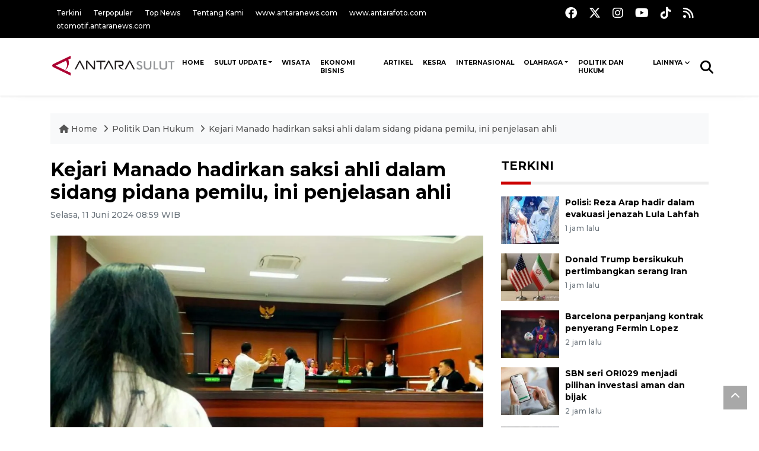

--- FILE ---
content_type: text/html; charset=UTF-8
request_url: https://manado.antaranews.com/berita/253449/kejari-manado-hadirkan-saksi-ahli-dalam-sidang-pidana-pemilu-ini-penjelasan-ahli
body_size: 12134
content:
<!DOCTYPE html>
<html lang="id">
	<head>
	<meta charset="utf-8">
	<title>Kejari Manado hadirkan saksi ahli dalam sidang pidana pemilu, ini penjelasan ahli - ANTARA News Sulawesi Utara</title>
<meta name="keywords" content="pidana pemilu">
<meta name="description" content="Tim Penuntut umum dari kejaksaan negeri (Kejari) Manado, menghadirkan dua saksi ahli dalam persidangan, untuk membuktikan dugaan pidana pemilu, yang dilakukan dua Caleg terpilih ANTARA News manado 32 ...">
<link rel="image_src" href="https://cdn.antaranews.com/cache/1200x800/2024/06/11/04f0b813-2496-4db4-a7d1-6401dc9eb48f.jpg"><meta property="og:image" content="https://cdn.antaranews.com/cache/1200x800/2024/06/11/04f0b813-2496-4db4-a7d1-6401dc9eb48f.jpg">
<link rel="preload" as="image" href="https://cdn.antaranews.com/cache/1200x800/2024/06/11/04f0b813-2496-4db4-a7d1-6401dc9eb48f.jpg.webp" imagesrcset="https://cdn.antaranews.com/cache/360x240/2024/06/11/04f0b813-2496-4db4-a7d1-6401dc9eb48f.jpg.webp 360w, .webp 800w, https://cdn.antaranews.com/cache/1200x800/2024/06/11/04f0b813-2496-4db4-a7d1-6401dc9eb48f.jpg.webp 1200w" />
<link rel="amphtml" href="https://manado.antaranews.com/amp/berita/253449/kejari-manado-hadirkan-saksi-ahli-dalam-sidang-pidana-pemilu-ini-penjelasan-ahli" />
<meta property="og:site_name" content="Antara News Manado" />
<meta property="og:locale" content="id_ID" />
<meta property="article:section" content="Indonesia" />
<meta property="fb:app_id" content="558190404243031">
<meta property="og:title" content="Kejari Manado hadirkan saksi ahli dalam sidang pidana pemilu, ini penjelasan ahli">
<meta property="og:description" content="Tim Penuntut umum dari kejaksaan negeri (Kejari) Manado, menghadirkan dua saksi ahli dalam persidangan, untuk membuktikan dugaan pidana pemilu, yang dilakukan dua Caleg terpilih ANTARA News manado 32 ...">
<meta itemprop="datePublished" content="Sat, 31 Jan 2026 09:30:37 +0700">
<script type="application/ld+json">{"@context":"https://schema.org","@type":"NewsArticle","headline":"Kejari Manado hadirkan saksi ahli dalam sidang pidana pemilu, ini penjelasan ahli","mainEntityOfPage":{"@type":"WebPage","@id":"https://manado.antaranews.com/berita/253449/kejari-manado-hadirkan-saksi-ahli-dalam-sidang-pidana-pemilu-ini-penjelasan-ahli"},"url":"https://manado.antaranews.com/berita/253449/kejari-manado-hadirkan-saksi-ahli-dalam-sidang-pidana-pemilu-ini-penjelasan-ahli","image":{"@type":"ImageObject","url":"https://cdn.antaranews.com/cache/1200x800/2024/06/11/04f0b813-2496-4db4-a7d1-6401dc9eb48f.jpg","height":800,"width":1200},"dateCreated":"2026-01-31T09:30:37+07:00","datePublished":"2026-01-31T09:30:37+07:00","dateModified":"2026-01-31T09:30:37+07:00","articleSection":"News","creator":{"@type":"Person","name":"Joyce Hestyawatie B"},"author":{"@type":"Person","name":"Hence Paat"},"keywords":["Pidana pemilu"],"publisher":{"@type":"Organization","name":"ANTARA Manado","logo":{"@type":"ImageObject","url":"https://manado.antaranews.com/img/manado.antaranews.com.png","width":353,"height":60}},"description":"Tim Penuntut umum dari kejaksaan negeri (Kejari) Manado, menghadirkan dua saksi ahli dalam persidangan, untuk membuktikan dugaan pidana pemilu, yang dilakukan dua Caleg terpilih ANTARA News manado 32 ..."}</script>	<meta name="author" content="antaranews.com">
	<meta name="viewport" content="width=device-width, initial-scale=1">
	<script async src='https://www.googletagmanager.com/gtag/js?id=G-RJ0X6T415J'></script>
	<script>
	  window.dataLayer = window.dataLayer || [];
	  function gtag(){dataLayer.push(arguments);}
	  gtag('js', new Date());

	  gtag('config', 'G-RJ0X6T415J');
	</script>	<link rel="manifest" href="site.webmanifest">
	<!-- favicon.ico in the root directory -->
	<link rel="shortcut icon" href="https://static.antaranews.com/img/favicon/favicon.ico" type="image/x-icon" />
	<link rel="apple-touch-icon" sizes="57x57" href="https://static.antaranews.com/img/favicon/apple-icon-57x57.png" />
	<link rel="apple-touch-icon" sizes="60x60" href="https://static.antaranews.com/img/favicon/apple-icon-60x60.png" />
	<link rel="apple-touch-icon" sizes="72x72" href="https://static.antaranews.com/img/favicon/apple-icon-72x72.png" />
	<link rel="apple-touch-icon" sizes="76x76" href="https://static.antaranews.com/img/favicon/apple-icon-76x76.png" />
	<link rel="apple-touch-icon" sizes="114x114" href="https://static.antaranews.com/img/favicon/apple-icon-114x114.png" />
	<link rel="apple-touch-icon" sizes="120x120" href="https://static.antaranews.com/img/favicon/apple-icon-120x120.png" />
	<link rel="apple-touch-icon" sizes="144x144" href="https://static.antaranews.com/img/favicon/apple-icon-144x144.png" />
	<link rel="apple-touch-icon" sizes="152x152" href="https://static.antaranews.com/img/favicon/apple-icon-152x152.png" />
	<link rel="apple-touch-icon" sizes="180x180" href="https://static.antaranews.com/img/favicon/apple-icon-180x180.png" />
	<link rel="icon" type="image/png" sizes="192x192"  href="https://static.antaranews.com/img/favicon/android-icon-192x192.png" />
	<link rel="icon" type="image/png" sizes="32x32" href="https://static.antaranews.com/img/favicon/favicon-32x32.png" />
	<link rel="icon" type="image/png" sizes="96x96" href="https://static.antaranews.com/img/favicon/favicon-96x96.png" />
	<link rel="icon" type="image/png" sizes="16x16" href="https://static.antaranews.com/img/favicon/favicon-16x16.png" />
	<link rel="manifest" href="/manifest.json" />
	<meta name="msapplication-TileColor" content="#ffffff" />
	<meta name="msapplication-TileImage" content="https://static.antaranews.com/img/favicon/ms-icon-144x144.png" />
	<meta name="theme-color" content="#ffffff" />
	<link href="https://static.antaranews.com" rel="preconnect" />
	<link href="https://img.antaranews.com" rel="preconnect" />
	<link href="https://fonts.gstatic.com" rel="preconnect" crossorigin />
	<link href="https://ads.antaranews.com" rel="dns-prefetch" />
	<link href="https://www.google-analytics.com" rel="preconnect" crossorigin />
	<link href="https://www.googletagmanager.com" rel="preconnect" crossorigin />
	<link href="https://www.googletagservices.com" rel="preconnect" crossorigin />
	<link href="https://pagead2.googlesyndication.com" rel="preconnect" crossorigin />
	<link href="https://cdn.antaranews.com" rel="dns-prefetch" />
	<link href="https://cdn.izooto.com" rel="dns-prefetch" crossorigin />
	<link href="https://fonts.googleapis.com/css2?family=Montserrat:ital,wght@0,300;0,500;0,700;1,300;1,500&display=swap" rel="preload" as="style" crossorigin />
	<link href="https://fonts.googleapis.com/css2?family=Montserrat:ital,wght@0,300;0,500;0,700;1,300;1,500&display=swap" rel="stylesheet" crossorigin />
	<link href="https://cdnjs.cloudflare.com/ajax/libs/font-awesome/6.4.2/css/all.min.css" rel="preload" as="style" crossorigin />
	<link href="https://manado.antaranews.com/assets/css/style.css?v=1.12" rel="stylesheet">
	<link href="https://manado.antaranews.com/assets/css/custom.css?v=1.12" rel="stylesheet">
	<link href="https://manado.antaranews.com/css/addstyle.css?v=1.37" rel="stylesheet">
	<link href="https://manado.antaranews.com/assets/css/perfect-scrollbar.css" rel="stylesheet">
	<link href="https://manado.antaranews.com/assets/css/shareon.min.css" rel="stylesheet">
</head><body>
<header>

	<div class="topbar d-none d-sm-block">
			<div class="container">
					<div class="row">
							<div class="col-sm-12 col-md-9">
								<div class="list-unstyled topbar-left">
									<ul class="topbar-link">
										<li><a href="https://manado.antaranews.com/terkini" title="Berita Terkini" class="">Terkini</a></li>
										<li><a href="https://manado.antaranews.com/terpopuler" title="Berita Terpopuler">Terpopuler</a></li>
										<li><a href="https://manado.antaranews.com/top-news" title="Berita Top News">Top News</a></li>
										<li><a href="/tentang-kami" title="Tentang Kami Manado ">Tentang Kami</a></li>
										<li><a href="https://www.antaranews.com" title="ANTARA News" target="_blank">www.antaranews.com</a></li>
										<li><a href="https://www.antarafoto.com" title="ANTARA Foto" target="_blank">www.antarafoto.com</a></li>
										<li><a href="https://otomotif.antaranews.com" title="ANTARA Otomotif" target="_blank">otomotif.antaranews.com</a></li>
									</ul>
								</div>
							</div>
														<div class="col-sm-12 col-md-3">
								<div class="list-unstyled topbar-right">
									<ul class="topbar-sosmed">
										<li><a href="https://www.facebook.com/antarasulawesiutara" title="Facebook ANTARA"><i class="fa-brands fa-facebook fa-lg"></i></a></li>
										<li><a href="https://www.twitter.com/antaranews" title="Twitter ANTARA"><i class="fa-brands fa-x-twitter fa-lg"></i></a></li>
										<li><a href="https://www.instagram.com/antara.sulut" title="Instagram ANTARA"><i class="fa-brands fa-instagram fa-lg"></i></a></li>
										<li><a href="https://www.youtube.com/@AntaraTV" title="Youtube ANTARA"><i class="fa-brands fa-youtube fa-lg"></i></a></li>
										<li><a href="https://www.tiktok.com/@antaranews" title="Tiktok ANTARA"><i class="fa-brands fa-tiktok fa-lg"></i></a></li>
										<li><a href="/rss/"><i class="fa fa-rss fa-lg" title="RSS ANTARA"></i></a></li>
									</ul>
								</div>
							</div>
					</div>
			</div>
	</div>	
	<div class="navigation-wrap navigation-shadow bg-white">
		<nav class="navbar navbar-hover navbar-expand-lg navbar-soft">
			<div class="container">
				<div class="offcanvas-header">
					<div data-toggle="modal" data-target="#modal_aside_right" class="btn-md">
						<span class="navbar-toggler-icon"></span>
					</div>
				</div>
				<figure class="mb-0 mx-auto">
					<a href="/" title="ANTARA News Manado ">
						<img class="logoimg" src="https://manado.antaranews.com/img/manado.antaranews.com.png" width="220" height="47" alt="ANTARA News Manado ">
					</a>
				</figure>
				<div class="collapse navbar-collapse justify-content-between" id="main_nav99">
					<ul class="navbar-nav ml-auto" style="">
						<li class="nav-item">
							<a class="nav-link paddingnav fontsnol66rem" href="https://manado.antaranews.com" title="" >HOME</a>
						</li>
						<!--
						<li class="nav-item">
							<a class="nav-link" style="font-size:0.8rem;" href="/nusantara" title="" >NUSANTARA</a>
						</li>
						
						<li class="nav-item">
							<a class="nav-link" style="font-size:0.8rem;" href="/nasional" title="" >NASIONAL</a>
						</li>
						-->
						
					<li class="nav-item dropdown">
										<a class="nav-link dropdown-toggle paddingnav fontsnol66rem" href="https://manado.antaranews.com/sulut-update" title="Sulut Update">Sulut Update</a><ul class="dropdown-menu container" style=" width:1140px; left:-285px;"><li><div class="row"><div class="col-md-12"><ul><li class="col-sm-3 fleft listyletypeno"><a class="dropdown-item rowcall" href="https://manado.antaranews.com/sulut-update/provinsi-sulut" title="Provinsi Sulut">Provinsi Sulut</a></li><li class="col-sm-3 fleft listyletypeno"><a class="dropdown-item rowcall" href="https://manado.antaranews.com/sulut-update/kota-manado" title="Kota Manado">Kota Manado</a></li><li class="col-sm-3 fleft listyletypeno"><a class="dropdown-item rowcall" href="https://manado.antaranews.com/sulut-update/kota-tomohon" title="Kota Tomohon">Kota Tomohon</a></li><li class="col-sm-3 fleft listyletypeno"><a class="dropdown-item rowcall" href="https://manado.antaranews.com/sulut-update/kota-bitung" title="Kota Bitung">Kota Bitung</a></li><li class="col-sm-3 fleft listyletypeno"><a class="dropdown-item rowcall" href="https://manado.antaranews.com/sulut-update/kabupaten-sitaro" title="Kabupaten Sitaro">Kabupaten Sitaro</a></li><li class="col-sm-3 fleft listyletypeno"><a class="dropdown-item rowcall" href="https://manado.antaranews.com/sulut-update/kabupaten-minahasa" title="Kabupaten Minahasa">Kabupaten Minahasa</a></li><li class="col-sm-3 fleft listyletypeno"><a class="dropdown-item rowcall" href="https://manado.antaranews.com/sulut-update/minahasa-tenggara" title="Minahasa Tenggara">Minahasa Tenggara</a></li><li class="col-sm-3 fleft listyletypeno"><a class="dropdown-item rowcall" href="https://manado.antaranews.com/sulut-update/minahasa-utara" title="Minahasa Utara">Minahasa Utara</a></li><li class="col-sm-3 fleft listyletypeno"><a class="dropdown-item rowcall" href="https://manado.antaranews.com/sulut-update/kabupaten-minahasa-tenggara" title="Kabupaten Minahasa Tenggara">Kabupaten Minahasa Tenggara</a></li><li class="col-sm-3 fleft listyletypeno"><a class="dropdown-item rowcall" href="https://manado.antaranews.com/sulut-update/kabupaten-sangihe" title="Kabupaten Sangihe">Kabupaten Sangihe</a></li><li class="col-sm-3 fleft listyletypeno"><a class="dropdown-item rowcall" href="https://manado.antaranews.com/sulut-update/kabupaten-bolmong" title="Kabupaten Bolmong">Kabupaten Bolmong</a></li><li class="col-sm-3 fleft listyletypeno"><a class="dropdown-item rowcall" href="https://manado.antaranews.com/sulut-update/kabupaten-minahasa-selatan" title="Kabupaten Minahasa Selatan">Kabupaten Minahasa Selatan</a></li><li class="col-sm-3 fleft listyletypeno"><a class="dropdown-item rowcall" href="https://manado.antaranews.com/sulut-update/kabupaten-minahasa-utara" title="Kabupaten Minahasa Utara">Kabupaten Minahasa Utara</a></li><li class="col-sm-3 fleft listyletypeno"><a class="dropdown-item rowcall" href="https://manado.antaranews.com/sulut-update/kabupaten-talaud" title="Kabupaten Talaud">Kabupaten Talaud</a></li><li class="col-sm-3 fleft listyletypeno"><a class="dropdown-item rowcall" href="https://manado.antaranews.com/sulut-update/kota-kotamobagu" title="Kota Kotamobagu">Kota Kotamobagu</a></li><li class="col-sm-3 fleft listyletypeno"><a class="dropdown-item rowcall" href="https://manado.antaranews.com/sulut-update/kabupaten-bolmong-utara" title="Kabupaten Bolmong Utara">Kabupaten Bolmong Utara</a></li><li class="col-sm-3 fleft listyletypeno"><a class="dropdown-item rowcall" href="https://manado.antaranews.com/sulut-update/kabupaten-bolmong-selatan" title="Kabupaten Bolmong Selatan">Kabupaten Bolmong Selatan</a></li><li class="col-sm-3 fleft listyletypeno"><a class="dropdown-item rowcall" href="https://manado.antaranews.com/sulut-update/kabupaten-bolmong-timur" title="Kabupaten Bolmong Timur">Kabupaten Bolmong Timur</a></li><div class="clearb"></div>
																</ul>
															</div>
															</div>
														</li></ul>
											</li><li class="nav-item">
											<a class="nav-link paddingnav fontsnol66rem" href="https://manado.antaranews.com/wisata" title="Wisata" >Wisata</a>
										</li><li class="nav-item">
											<a class="nav-link paddingnav fontsnol66rem" href="https://manado.antaranews.com/ekonomi-bisnis" title="Ekonomi Bisnis" >Ekonomi Bisnis</a>
										</li><li class="nav-item">
											<a class="nav-link paddingnav fontsnol66rem" href="https://manado.antaranews.com/artikel" title="Artikel" >Artikel</a>
										</li><li class="nav-item">
											<a class="nav-link paddingnav fontsnol66rem" href="https://manado.antaranews.com/kesra" title="Kesra" >Kesra</a>
										</li><li class="nav-item">
											<a class="nav-link paddingnav fontsnol66rem" href="https://manado.antaranews.com/internasional" title="Internasional" >Internasional</a>
										</li><li class="nav-item dropdown">
										<a class="nav-link dropdown-toggle paddingnav fontsnol66rem" href="https://manado.antaranews.com/olahraga" title="Olahraga">Olahraga</a><ul class="dropdown-menu dropdown-menu-left"><li><a class="dropdown-item rowcall" href="https://manado.antaranews.com/olahraga/sepakbola" title="Sepakbola">Sepakbola</a></li><li><a class="dropdown-item rowcall" href="https://manado.antaranews.com/olahraga/bulutangkis" title="Bulutangkis">Bulutangkis</a></li><li><a class="dropdown-item rowcall" href="https://manado.antaranews.com/olahraga/tenis" title="Tenis">Tenis</a></li><li><a class="dropdown-item rowcall" href="https://manado.antaranews.com/olahraga/bola-voli" title="Bola voli">Bola voli</a></li><li><a class="dropdown-item rowcall" href="https://manado.antaranews.com/olahraga/basket" title="Basket">Basket</a></li><li><a class="dropdown-item rowcall" href="https://manado.antaranews.com/olahraga/tinju" title="Tinju">Tinju</a></li><li><a class="dropdown-item rowcall" href="https://manado.antaranews.com/olahraga/formula-1" title="Formula 1">Formula 1</a></li><li><a class="dropdown-item rowcall" href="https://manado.antaranews.com/olahraga/motogp" title="MotoGP">MotoGP</a></li><li><a class="dropdown-item rowcall" href="https://manado.antaranews.com/olahraga/olimpik" title="Olimpik">Olimpik</a></li><li><a class="dropdown-item rowcall" href="https://manado.antaranews.com/olahraga/umum" title="Umum">Umum</a></li></ul>
											</li><li class="nav-item">
											<a class="nav-link paddingnav fontsnol66rem" href="https://manado.antaranews.com/politik-hukum" title="Politik dan Hukum" >Politik dan Hukum</a>
										</li>						<!--
						<li class="nav-item">
							<a class="nav-link" style="font-size:0.8rem;" href="/foto" title="" >FOTO</a>
						</li>
						
						<li class="nav-item">
							<a class="nav-link" style="font-size:0.8rem;" href="/video" title="" >VIDEO</a>
						</li>
						-->
						
								
								<li class="nav-item dropdown">
								<a class="nav-link dropdown-toggle paddingnav fontsnol66rem" href="#" data-toggle="dropdown">Lainnya</a>
								<ul class="dropdown-menu dropdown-menu-left">
								
									<li><a class="dropdown-item" href="https://manado.antaranews.com/pendidikan" title="Pendidikan">Pendidikan</a></li>
									<li><a class="dropdown-item" href="https://manado.antaranews.com/hiburan" title="Hiburan">Hiburan</a></li>
									<li><a class="dropdown-item" href="https://manado.antaranews.com/teknologi" title="Teknologi">Teknologi</a></li>
									<li><a class="dropdown-item" href="https://manado.antaranews.com/nasional" title="Nasional">Nasional</a></li>
									<li><a class="dropdown-item" href="https://manado.antaranews.com/nusantara" title="Nusantara">Nusantara</a></li>
									<li><a class="dropdown-item" href="/rilis-pers" title="Rilis Pers">Rilis Pers</a></li>
									<li><a class="dropdown-item" href="https://manado.antaranews.com/foto" title="Foto">Foto</a></li>
									<li><a class="dropdown-item" href="https://manado.antaranews.com/video" title="Video">Video</a></li>
									
									</ul>
								</li>
								
							
					</ul>

					<!-- Search bar.// -->
					<ul class="navbar-nav ">
						<li class="nav-item search hidden-xs hidden-sm">
						<a class="nav-link" href="#"><i class="fa fa-search fa-2xl"></i></a></li>
					</ul>
					<!-- Search content bar.// -->
					<div class="top-search navigation-shadow">
						<div class="container">
							<div class="input-group">
								<form method="get" action="https://manado.antaranews.com/search">
									<div class="row no-gutters mt-3">
										<div class="col">
											<input name="q" class="form-control border-secondary border-right-0 rounded-0" type="search" value="" placeholder="Kata Kunci" id="q">
										</div>
										<div class="col-auto">
											<button type="submit" class="btn btn-outline-secondary border-left-0 rounded-0 rounded-right btn-search" aria-label="Cari">
												<i class="fa fa-search fa-2xl"></i>
											</button>
										</div>
									</div>
								</form>
							</div>
						</div>
					</div>
				</div>
			</div>
		</nav>	</div>

	<div id="modal_aside_right" class="modal fixed-left fade" tabindex="-1" role="dialog">
		<div class="modal-dialog modal-dialog-aside" role="document">
			<div class="modal-content">
				<div class="modal-header">
					<div class="widget__form-search-bar  ">
						<form method="get" action="/search">
						<div class="row no-gutters">
								<div class="col">
									<input name="q" class="form-control border-secondary border-right-0 rounded-0" type="search" value="" placeholder="Kata Kunci" id="q">
								</div>
								<div class="col-auto">
										<button class="btn btn-outline-secondary border-left-0 rounded-0 rounded-right">
												<i class="fa fa-search"></i>
										</button>
								</div>
						</div>
						</form>
					</div>
					<button type="button" class="close" data-dismiss="modal" aria-label="Close">
							<span aria-hidden="true">&times;</span>
					</button>
				</div>
				<div class="modal-body">
					<nav class="list-group list-group-flush">
							<ul class="navbar-nav ">
									<li class="nav-item"><a class="nav-link  text-dark" href="https://manado.antaranews.com/sulut-update" title="Sulut Update" >SULUT UPDATE</a></li><li class="nav-item"><a class="nav-link  text-dark" href="https://manado.antaranews.com/wisata" title="Wisata" >WISATA</a></li><li class="nav-item"><a class="nav-link  text-dark" href="https://manado.antaranews.com/ekonomi-bisnis" title="Ekonomi Bisnis" >EKONOMI BISNIS</a></li><li class="nav-item"><a class="nav-link  text-dark" href="https://manado.antaranews.com/artikel" title="Artikel" >ARTIKEL</a></li><li class="nav-item"><a class="nav-link  text-dark" href="https://manado.antaranews.com/kesra" title="Kesra" >KESRA</a></li><li class="nav-item"><a class="nav-link  text-dark" href="https://manado.antaranews.com/internasional" title="Internasional" >INTERNASIONAL</a></li><li class="nav-item"><a class="nav-link  text-dark" href="https://manado.antaranews.com/olahraga" title="Olahraga" >OLAHRAGA</a></li><li class="nav-item"><a class="nav-link  text-dark" href="https://manado.antaranews.com/politik-dan-hukum" title="Politik dan Hukum" >POLITIK DAN HUKUM</a></li><li class="nav-item"><a class="nav-link  text-dark" href="https://manado.antaranews.com/pendidikan" title="Pendidikan" >PENDIDIKAN</a></li><li class="nav-item"><a class="nav-link  text-dark" href="https://manado.antaranews.com/hiburan" title="Hiburan" >HIBURAN</a></li><li class="nav-item"><a class="nav-link  text-dark" href="https://manado.antaranews.com/teknologi" title="Teknologi" >TEKNOLOGI</a></li>							</ul>
					</nav>
				</div>
				<div class="modal-footer">
						<p>&copy; 2026</p>
				</div>
			</div>
    </div>	</div>
</header>	
<section class="pb-80">
			
	<div id="breadcrumbs" class="container">
		<div class="row">
			<div class="col-md-12">
				<ul class="breadcrumbs bg-light mb-4"><li class="breadcrumbs__item">
							<a href="/" class="breadcrumbs__url">
								<i class="fa fa-home"></i> Home </a>
						</li><li class="breadcrumbs__item">
							<a href="/politik-dan-hukum" class="breadcrumbs__url">Politik Dan Hukum </a>
						</li><li class="breadcrumbs__item">
							<a href="https://manado.antaranews.com/berita/253449/kejari-manado-hadirkan-saksi-ahli-dalam-sidang-pidana-pemilu-ini-penjelasan-ahli" class="breadcrumbs__url">Kejari Manado hadirkan saksi ahli dalam sidang pidana pemilu, ini penjelasan ahli</a>
						</li></ul>
			</div>
		</div>
	</div>
	
	<style>
		.imgnone{display:none;}
		.imgshow{display:block;}
		
		div.post-content img{
		   max-width:none !important;
		   width:auto !important;
		}
		
		
		div.post-content table tr td img {
			display: block;
			margin-right:10px;
			
			float:left;
		}
		
	</style>
      <div class="container">
		 <div class="row">
          <div class="col-md-8">
			<div id="print_content">
			 <center><img id="print_log" class="imgnone" alt="Logo Header Antaranews Manado" src="https://manado.antaranews.com/img/manado.antaranews.com.png"></center>
		     <div style="clear:both;"></div>
		 
			<link rel="stylesheet" href="/css/print.css?v=1.3" type="text/css" media="print">
			<article itemscope itemtype="http://schema.org/NewsArticle">
				<meta itemscope itemprop="mainEntityOfPage" itemType="https://schema.org/WebPage" itemid="https://manado.antaranews.com/berita/253449/kejari-manado-hadirkan-saksi-ahli-dalam-sidang-pidana-pemilu-ini-penjelasan-ahli">
				 <div itemprop="publisher" itemscope itemtype="https://schema.org/Organization">
					<span itemprop="logo" itemscope itemtype="http://schema.org/ImageObject">
						<meta itemprop="url" content="https://manado.antaranews.com/img/manado.antaranews.com.png">
					</span>
					<meta itemprop="name" content="Antara Manado">
				 </div>
				 
            <div class="wrap__article-detail">
				<div class="wrap__article-detail-title">
					<h1>Kejari Manado hadirkan saksi ahli dalam sidang pidana pemilu, ini penjelasan ahli</h1>
				</div>
				<div class="wrap__article-detail-info">
				
			
				<span itemprop="inLanguage" style="display:none">id</span>
				<span itemprop="keywords" style="display:none">Pidana pemilu</span>
				<a itemprop="url" href="https://manado.antaranews.com/berita/253449/kejari-manado-hadirkan-saksi-ahli-dalam-sidang-pidana-pemilu-ini-penjelasan-ahli"></a>
                <ul class="list-inline">
				   				  
                  <li class="list-inline-item">
					<span class="text-secondary font-weight-normal">
						<time datetime="Tue, 11 Jun 2024 08:59:56 +0700" itemprop="dateModified" style="display:none;">Selasa, 11 Juni 2024 08:59 WIB</time>
						<i class="fa fa-clock-o"></i>Selasa, 11 Juni 2024 08:59 WIB
					</span>
                  </li>
                </ul>
              </div>
			  
			<center><img id="print_log_img" class="imgnone" alt="Image Print" src="https://cdn.antaranews.com/cache/800x533/2024/06/11/04f0b813-2496-4db4-a7d1-6401dc9eb48f.jpg"></center>
			<div style="clear:both;"></div>
				 
			<div class="wrap__article-detail-image mt-4">
				<figure>
					<picture id="imgfull_ori">
						<source type="image/webp" srcset="https://cdn.antaranews.com/cache/360x240/2024/06/11/04f0b813-2496-4db4-a7d1-6401dc9eb48f.jpg.webp 360w, https://cdn.antaranews.com/cache/800x533/2024/06/11/04f0b813-2496-4db4-a7d1-6401dc9eb48f.jpg.webp 800w, https://cdn.antaranews.com/cache/1200x800/2024/06/11/04f0b813-2496-4db4-a7d1-6401dc9eb48f.jpg.webp 1200w">
						<img class="img-fluid" src="https://cdn.antaranews.com/cache/1200x800/2024/06/11/04f0b813-2496-4db4-a7d1-6401dc9eb48f.jpg" srcset="https://cdn.antaranews.com/cache/360x240/2024/06/11/04f0b813-2496-4db4-a7d1-6401dc9eb48f.jpg 360w, https://cdn.antaranews.com/cache/800x533/2024/06/11/04f0b813-2496-4db4-a7d1-6401dc9eb48f.jpg 800w, https://cdn.antaranews.com/cache/1200x800/2024/06/11/04f0b813-2496-4db4-a7d1-6401dc9eb48f.jpg 1200w" width="1200px" height="800px" alt="Kejari Manado hadirkan saksi ahli dalam sidang pidana pemilu, ini penjelasan ahli" />
					</picture>
					<figcaption id="figcap" class="fig-caption text-left wp-caption-text-new">Sidang di PN Manado, hadirkan saksi ahli, Dr. Ida Budhiati mantan komisioner DKPP RI . FOTO ANTARA/Joice</figcaption>
				</figure>
			</div>
			
			<div id="newprintok" class="wrap__article-detail-content post-content">
			<center><img class="imgnone" alt="Logo Header Antaranews Manado" src="https://manado.antaranews.com/img/manado.antaranews.com.png"></center>
		    <div style="clear:both;"></div>
			<div class="imgnone">
				<div class="mt10 mb10"><h2>Kejari Manado hadirkan saksi ahli dalam sidang pidana pemilu, ini penjelasan ahli</h2></div>
				<div>Selasa, 11 Juni 2024 08:59 WIB </div>
				<div class="mt10 mb10"><center><img alt="Image Print" src="https://cdn.antaranews.com/cache/1200x800/2024/06/11/04f0b813-2496-4db4-a7d1-6401dc9eb48f.jpg"></center></div>
				<div class="fig-caption-new mb15"><center><i>Sidang di PN Manado, hadirkan saksi ahli, Dr. Ida Budhiati mantan komisioner DKPP RI . FOTO ANTARA/Joice</i></center></div>
			</div>
			
			<blockquote id="blockq" class="block-quote font-italic">maksudnya juga kembali pada pasal 454 ayat 6 UU nomor 7/2017, yakni paling lambat tujuh hari setelah diketahui adanya pidana pemilu</blockquote><p>Manado (ANTARA) - Tim Penuntut umum dari kejaksaan negeri (Kejari) Manado, menghadirkan dua saksi ahli dalam persidangan, untuk membuktikan dugaan pidana pemilu, yang dilakukan dua Caleg terpilih IWl alias Indra dan CL alias Christovel serta CL alias Cerly, dalam sidang yang digelar Selasa malam di PN Manado. </p><p>Saksi Dr. Ida Budhiati, yang pernah menjabat sebagai komisioner KPU Jawa Tengah dan DKPP RI dalam penjelasannya sebagai ahli, mengatakan, tentang adanya tindak pidana pemilu. Dalam kaitannya dengan pasal-pasal yang disangkakan kepada para terdakwa, mulai dari pasal tentang 280 huruf c UU nomor 7 tahun 2018 kemudian sampai ke pasal 523 ayat 1,2 dan 3. </p><p>&quot;Yang punya legal standing untuk melaporkan tentang tindak pidana pemilu, adalah WNI yang punya hak pilih, pemantau dan penyelenggara pemilu, juga tentang politik uang dalam pemilu,&quot; kata Dr. Ida Budhiati, di PN Manado, Selasa malam.. </p><p>Ida menyebutkan hal itu ditegaskan dalam  pasal 280 huruf j UU nomor 7 tahun 2017, bahwa pelaksana peserta dan tim kampanye dilarang menjanjikan atau memberikan uang atau materi lainnya kepada peserta Kampanye pemilu, pasal itu kemudian katanya dikaitkan dengan pasal 523 ayat 1, 2 dan 3, juga ada ancaman hukumannya di sana. </p><p>Sementara pihak terdakwa yang diwakili kuasa hukumnya, Christian Tumbel, SH, mempertanyakan tentang kedaluwarsa sebuah perkara pidana pemilu, berdasarkan Perma nomor 1 tahun 2018, yang ditegaskan dalam ayat 3, bahwa pengadilan negeri memeriksa dan memutuskan pidana pemilu paling lambat tujuh hari setelah dilimpahkan oleh penuntut umum. Hal itu dijawab bahwa penentuan waktu itu mengikuti SOP di pengadilan. </p><p>Sedangkan saksi ahli kedua, Dr. Titi Anggrainy, pakar hukum pidana dari UI, yang juga disumpah untuk memberikan keterangan, menjelaskan, sesuai dengan pasal 454 ayat 6 tentang waktu pelaporan tindak pidana pemilu yakni tujuh hari setelah diketahui. </p><p class="ads_antaranews"><script async src="https://pagead2.googlesyndication.com/pagead/js/adsbygoogle.js?client=ca-pub-7452133798636650" crossorigin="anonymous"></script>
				<!-- Responsive Ads -->
				<ins class="adsbygoogle"
						 style="display:block"
						 data-ad-client="ca-pub-7452133798636650"
						 data-ad-slot="2135828508"
						 data-ad-format="auto"
						 data-full-width-responsive="true"></ins>
				<script>
						 (adsbygoogle = window.adsbygoogle || []).push({});
				</script></p><p>Titi Anggraini menjelaskan tahapan pemilu ada yang saling beririsan maupun tidak. Dan setiap pelanggaran dan pidana dilaporkan pada tiap tahapan, oleh semua warga Indonesia yang punya kedudukan hukum. Namun tidak semuanya bisa dilaporkan pada tahapan, misalnya ada politik uang saat pencoblosan dan untuk melengkapi bukti lewat waktu pemilihan, maka bisa dilaporkan sehari atau dua hari setelah tahapan pencoblosan.  </p><p>&quot;Tetapi maksudnya juga kembali pada pasal 454 ayat 6 UU nomor 7/2017, yakni paling lambat tujuh hari setelah diketahui adanya pidana pemilu, jadi jika diketahui sudah bukan pada tahapan pencoblosan atau perhitungan suara, tetapi masih dalam tahapan pemilu secara umum, maka masih bisa dilakukan, selama masih dalam masa tujuh hari setelah diketahui,&quot; katanya.  </p><p>Dia pun menegaskan, bahwa yang penting tujuh hari setelah diketahui, dan harus harus dipahami tahapan pemilu didesain seperti itu. </p><p>Dia juga menjelaskan, mengenai pidana pemilu terkait politik uang, diatur dalam pasal 280 huruf j UU nomor 7/2017, serta kaitannya dengan pasal 523 ayat 1,2 dan 3. Lalu mengenai pasal 523 ayat 1, 2 dan 3 termasuk dalam syarat formil, karena  menjanjikan saja sudah terpenuhi, unsur formil.   </p><p>Mengenai pasal 3 Perma 1 tahun 2018, Titi Anggraini, menjelaskan, batas waktu tujuh hari yang dimaksudkan untuk memeriksa dan memutuskan perkara pidana pemilu, adalah setelah sidang pertama dimulai. </p><p>&quot;Itu batas waktu tujuh hari, bukannya saat dilimpahkan ke PN, sebab ada aturan dan prosedur tetap di pengadilan yang mengatur waktu, seperti pemanggilan saksi dan lainnya, maka yang dimaksudkan, tujuh hari, adalah tujuh hari setelah sidang pertama dimulai atau persidangan,&quot; tegas Mantan ketua Perludem itu. </p><p>Sidang tersebut dipimpin pimpin Iriyanto Tiranda, SH, MH, didampingi Mariany Korompot, SH dan Ronaldo Massang, SH, MH, dan JPU dipimpin Kasi Pidum Taufiq Fauzi, SH didampingi Bryan Saputra Tambuwun, SH dan dua jaksa lainnya.  <br /></p></p>			<br />
			<br />
						
			  <p class="text-muted mt-2 small">
			    									<span>Pewarta : <span itemprop="author">Joyce Hestyawatie B</span>			
									 
				<br />
								   Editor: <span itemprop="editor">
					Hence Paat				</span>
				<br />
				COPYRIGHT &copy; <span itemprop="copyrightHolder">ANTARA</span> <span itemprop="copyrightYear">2026</span>
             </p>
			  				
					</div>
				</div>
			</article>
		</div>
		
			<div class="share-wrapper shareon mb-4 float-left">
				<a class="facebook" data-title="Bagikan di Facebook"></a>
				<a class="twitter" data-title="Bagikan di Twitter"></a>
				<a class="whatsapp" data-title="Bagikan via Whatsapp"></a>
				<a class="telegram" data-title="Bagikan via Telegram"></a>
				<a class="pinterest" data-title="Bagikan di Pinterest"></a>
				<a class="linkedin" data-title="Bagikan via Linkedin"></a>
				<a class="viber" data-title="Bagikan di Viber"></a>
				<a class="vkontakte" data-title="Bagikan di Vkontakte"></a>
				<a class="copy-url" data-title="Salin URL"></a>
			</div>	
			<div class="float-left" style="margin-top:3px; margin-left:3px; border-radius:3px; background-color:#333; padding:5px 10px 5px 10px; font-size:18px;">
				<!--<div id="newprint"><a href="#" class="fontwhite" onclick="printDiv('newprintok')" /><i class="fa fa-print" aria-hidden="true"></i></a> </div>-->
				<div id="newprint"><span style="cursor:pointer;" id="but_print2" class="fontwhite"><i class="fa fa-print fontwhite" aria-hidden="true"></i></span></div>
			</div>	
			<!--
			<div class="float-right mt10"><span style="cursor:pointer;" id="but_print2"><i class="fa fa-print" aria-hidden="true"></i> Cetak</span></div>
			-->
			<div class="clearb"></div>
			<script>
				
				function printDiv(divId) {
				 var printContents = document.getElementById(divId).innerHTML;
				 var originalContents = document.body.innerHTML;

				 document.body.innerHTML = printContents;

				 window.print();

				 document.body.innerHTML = originalContents;
				}
						
			
			</script>
			<!--
			<div class="blog-tags">
              <ul class="list-inline">
                <li class="list-inline-item">
                  <i class="fa fa-tags">
                  </i>
                </li><li class="list-inline-item"><a href="https://beta.antaranews.com/tag/gibran" title="Gibran">Gibran</a></li><li class="list-inline-item"><a href="https://beta.antaranews.com/tag/program-prioritas" title="program prioritas">program prioritas</a></li></ul>
            </div>
			
			<div id="videoContent"></div>
			-->
			
			<div class="wrapper__list__article mb-0 mt-2">
					<h4 class="border_section">Berita Terkait</h4>
					<div class="row">
						<div class="clearfix"></div><div class="col-md-4">
						<div class="mb-4">
							<div class="article__entry">
								<div class="article__image position-relative">
									<a href="https://manado.antaranews.com/berita/305054/wartawan-tidak-bisa-dipidana" title="Wartawan Tidak Bisa Dipidana?" ><picture>
				<source type="image/webp" data-srcset="https://cdn.antaranews.com/cache/270x180/2026/01/01/sidang-uji-materi-uu-pers-di-mk-2608813.jpg.webp">
				<img data-src="https://cdn.antaranews.com/cache/270x180/2026/01/01/sidang-uji-materi-uu-pers-di-mk-2608813.jpg" class="img-fluid lazyload" alt="Wartawan Tidak Bisa Dipidana?">
			</picture></a>
								</div>
								<div class="article__content">
									<h3 class="post_title post_title_small"><a href="https://manado.antaranews.com/berita/305054/wartawan-tidak-bisa-dipidana" title="Wartawan Tidak Bisa Dipidana?" >Wartawan Tidak Bisa Dipidana?</a></h3>
									<ul class="list-inline">
										<li class="list-inline-item"><span class="text-secondary">21 January 2026 10:51 WIB</span></li>
									</ul>
								</div>
							</div>
						</div>
					</div><div class="col-md-4">
						<div class="mb-4">
							<div class="article__entry">
								<div class="article__image position-relative">
									<a href="https://manado.antaranews.com/berita/303694/setkab-jelaskan-pasal-kuhp-dan-kuhap-yang-baru-dan-banyak-disorot-masyarakat" title="Setkab jelaskan pasal KUHP dan KUHAP yang baru dan banyak disorot masyarakat" ><picture>
				<source type="image/webp" data-srcset="https://cdn.antaranews.com/cache/270x180/2026/01/05/konpers-pemberlakuan-uu-kuhp-kuhap-dan-uu-penyesuaian-pidana-baru-2700622.jpg.webp">
				<img data-src="https://cdn.antaranews.com/cache/270x180/2026/01/05/konpers-pemberlakuan-uu-kuhp-kuhap-dan-uu-penyesuaian-pidana-baru-2700622.jpg" class="img-fluid lazyload" alt="Setkab jelaskan pasal KUHP dan KUHAP yang baru dan banyak disorot masyarakat">
			</picture></a>
								</div>
								<div class="article__content">
									<h3 class="post_title post_title_small"><a href="https://manado.antaranews.com/berita/303694/setkab-jelaskan-pasal-kuhp-dan-kuhap-yang-baru-dan-banyak-disorot-masyarakat" title="Setkab jelaskan pasal KUHP dan KUHAP yang baru dan banyak disorot masyarakat" >Setkab jelaskan pasal KUHP dan KUHAP yang baru dan banyak disorot masyarakat</a></h3>
									<ul class="list-inline">
										<li class="list-inline-item"><span class="text-secondary">05 January 2026 19:19 WIB</span></li>
									</ul>
								</div>
							</div>
						</div>
					</div><div class="col-md-4">
						<div class="mb-4">
							<div class="article__entry">
								<div class="article__image position-relative">
									<a href="https://manado.antaranews.com/berita/303559/uu-penyesuaian-pidana-hukuman-mati-hingga-ite-diteken-presiden" title="UU Penyesuaian Pidana, Hukuman Mati hingga ITE diteken Presiden" ><picture>
				<source type="image/webp" data-srcset="https://cdn.antaranews.com/cache/270x180/2025/12/17/1000103907.jpg.webp">
				<img data-src="https://cdn.antaranews.com/cache/270x180/2025/12/17/1000103907.jpg" class="img-fluid lazyload" alt="UU Penyesuaian Pidana, Hukuman Mati hingga ITE diteken Presiden">
			</picture></a>
								</div>
								<div class="article__content">
									<h3 class="post_title post_title_small"><a href="https://manado.antaranews.com/berita/303559/uu-penyesuaian-pidana-hukuman-mati-hingga-ite-diteken-presiden" title="UU Penyesuaian Pidana, Hukuman Mati hingga ITE diteken Presiden" >UU Penyesuaian Pidana, Hukuman Mati hingga ITE diteken Presiden</a></h3>
									<ul class="list-inline">
										<li class="list-inline-item"><span class="text-secondary">03 January 2026 7:36 WIB</span></li>
									</ul>
								</div>
							</div>
						</div>
					</div><div class="clearfix"></div><div class="col-md-4">
						<div class="mb-4">
							<div class="article__entry">
								<div class="article__image position-relative">
									<a href="https://manado.antaranews.com/berita/303283/polri-modus-tppo-di-kamboja-dijanjikan-jadi-operator-komputer" title="Polri: Modus TPPO di Kamboja dijanjikan jadi operator komputer" ><picture>
				<source type="image/webp" data-srcset="https://cdn.antaranews.com/cache/270x180/2025/12/26/1000068058.jpg.webp">
				<img data-src="https://cdn.antaranews.com/cache/270x180/2025/12/26/1000068058.jpg" class="img-fluid lazyload" alt="Polri: Modus TPPO di Kamboja dijanjikan jadi operator komputer">
			</picture></a>
								</div>
								<div class="article__content">
									<h3 class="post_title post_title_small"><a href="https://manado.antaranews.com/berita/303283/polri-modus-tppo-di-kamboja-dijanjikan-jadi-operator-komputer" title="Polri: Modus TPPO di Kamboja dijanjikan jadi operator komputer" >Polri: Modus TPPO di Kamboja dijanjikan jadi operator komputer</a></h3>
									<ul class="list-inline">
										<li class="list-inline-item"><span class="text-secondary">27 December 2025 8:02 WIB</span></li>
									</ul>
								</div>
							</div>
						</div>
					</div><div class="col-md-4">
						<div class="mb-4">
							<div class="article__entry">
								<div class="article__image position-relative">
									<a href="https://manado.antaranews.com/berita/300817/setyo-harap-kuhap-yang-disetujui-dpr-tidak-ubah-kewenangan-kpk" title="Setyo harap KUHAP yang disetujui DPR tidak ubah kewenangan KPK" ><picture>
				<source type="image/webp" data-srcset="https://cdn.antaranews.com/cache/270x180/2025/11/19/IMG_1532.jpg.webp">
				<img data-src="https://cdn.antaranews.com/cache/270x180/2025/11/19/IMG_1532.jpg" class="img-fluid lazyload" alt="Setyo harap KUHAP yang disetujui DPR tidak ubah kewenangan KPK">
			</picture></a>
								</div>
								<div class="article__content">
									<h3 class="post_title post_title_small"><a href="https://manado.antaranews.com/berita/300817/setyo-harap-kuhap-yang-disetujui-dpr-tidak-ubah-kewenangan-kpk" title="Setyo harap KUHAP yang disetujui DPR tidak ubah kewenangan KPK" >Setyo harap KUHAP yang disetujui DPR tidak ubah kewenangan KPK</a></h3>
									<ul class="list-inline">
										<li class="list-inline-item"><span class="text-secondary">19 November 2025 5:58 WIB</span></li>
									</ul>
								</div>
							</div>
						</div>
					</div><div class="col-md-4">
						<div class="mb-4">
							<div class="article__entry">
								<div class="article__image position-relative">
									<a href="https://manado.antaranews.com/berita/298413/satgas-p4sk-dibentuk-untuk-tangani-kasus-pidana-kehutanan" title="Satgas P4SK dibentuk untuk tangani kasus pidana kehutanan" ><picture>
				<source type="image/webp" data-srcset="https://cdn.antaranews.com/cache/270x180/2025/10/28/gakkumkejagung.jpg.webp">
				<img data-src="https://cdn.antaranews.com/cache/270x180/2025/10/28/gakkumkejagung.jpg" class="img-fluid lazyload" alt="Satgas P4SK dibentuk untuk tangani kasus pidana kehutanan">
			</picture></a>
								</div>
								<div class="article__content">
									<h3 class="post_title post_title_small"><a href="https://manado.antaranews.com/berita/298413/satgas-p4sk-dibentuk-untuk-tangani-kasus-pidana-kehutanan" title="Satgas P4SK dibentuk untuk tangani kasus pidana kehutanan" >Satgas P4SK dibentuk untuk tangani kasus pidana kehutanan</a></h3>
									<ul class="list-inline">
										<li class="list-inline-item"><span class="text-secondary">28 October 2025 17:17 WIB</span></li>
									</ul>
								</div>
							</div>
						</div>
					</div><div class="clearfix"></div><div class="col-md-4">
						<div class="mb-4">
							<div class="article__entry">
								<div class="article__image position-relative">
									<a href="https://manado.antaranews.com/berita/297897/bapanas-ancam-sanksi-pidana-oknum-main-curang-harga-beras" title="Bapanas ancam sanksi pidana oknum main curang harga beras" ><picture>
				<source type="image/webp" data-srcset="https://cdn.antaranews.com/cache/270x180/2025/10/22/bapanas-2-drw.jpg.webp">
				<img data-src="https://cdn.antaranews.com/cache/270x180/2025/10/22/bapanas-2-drw.jpg" class="img-fluid lazyload" alt="Bapanas ancam sanksi pidana oknum main curang harga beras">
			</picture></a>
								</div>
								<div class="article__content">
									<h3 class="post_title post_title_small"><a href="https://manado.antaranews.com/berita/297897/bapanas-ancam-sanksi-pidana-oknum-main-curang-harga-beras" title="Bapanas ancam sanksi pidana oknum main curang harga beras" >Bapanas ancam sanksi pidana oknum main curang harga beras</a></h3>
									<ul class="list-inline">
										<li class="list-inline-item"><span class="text-secondary">23 October 2025 6:06 WIB</span></li>
									</ul>
								</div>
							</div>
						</div>
					</div><div class="col-md-4">
						<div class="mb-4">
							<div class="article__entry">
								<div class="article__image position-relative">
									<a href="https://manado.antaranews.com/berita/297865/pemprov-bpkp-sulut-sinergi-lakukan-pencegahan-tindak-pidana-korupsi" title="Pemprov-BPKP Sulut sinergi lakukan pencegahan tindak pidana korupsi" ><picture>
				<source type="image/webp" data-srcset="https://cdn.antaranews.com/cache/270x180/2025/10/22/SAVE_20251022_195112_copy_1600x1429.jpg.webp">
				<img data-src="https://cdn.antaranews.com/cache/270x180/2025/10/22/SAVE_20251022_195112_copy_1600x1429.jpg" class="img-fluid lazyload" alt="Pemprov-BPKP Sulut sinergi lakukan pencegahan tindak pidana korupsi">
			</picture></a>
								</div>
								<div class="article__content">
									<h3 class="post_title post_title_small"><a href="https://manado.antaranews.com/berita/297865/pemprov-bpkp-sulut-sinergi-lakukan-pencegahan-tindak-pidana-korupsi" title="Pemprov-BPKP Sulut sinergi lakukan pencegahan tindak pidana korupsi" >Pemprov-BPKP Sulut sinergi lakukan pencegahan tindak pidana korupsi</a></h3>
									<ul class="list-inline">
										<li class="list-inline-item"><span class="text-secondary">22 October 2025 21:14 WIB</span></li>
									</ul>
								</div>
							</div>
						</div>
					</div><div class="col-md-4">
						<div class="mb-4">
							<div class="article__entry">
								<div class="article__image position-relative">
									<a href="https://manado.antaranews.com/berita/296585/wamenkum-sebut-ruu-pidana-mati-berlandaskan-prinsip-ham" title="Wamenkum sebut RUU Pidana Mati berlandaskan prinsip HAM" ><picture>
				<source type="image/webp" data-srcset="https://cdn.antaranews.com/cache/270x180/2025/10/08/1000599306.jpg.webp">
				<img data-src="https://cdn.antaranews.com/cache/270x180/2025/10/08/1000599306.jpg" class="img-fluid lazyload" alt="Wamenkum sebut RUU Pidana Mati berlandaskan prinsip HAM">
			</picture></a>
								</div>
								<div class="article__content">
									<h3 class="post_title post_title_small"><a href="https://manado.antaranews.com/berita/296585/wamenkum-sebut-ruu-pidana-mati-berlandaskan-prinsip-ham" title="Wamenkum sebut RUU Pidana Mati berlandaskan prinsip HAM" >Wamenkum sebut RUU Pidana Mati berlandaskan prinsip HAM</a></h3>
									<ul class="list-inline">
										<li class="list-inline-item"><span class="text-secondary">08 October 2025 22:59 WIB</span></li>
									</ul>
								</div>
							</div>
						</div>
					</div>					</div>
			</div>
		
		
            <!-- Comment  -->
			<!--
            <div id="comments" class="comments-area">
              <div class="comment-respond">
                <h3 class="comment-reply-title">Kirim Komentar</h3>
                <form class="comment-form">
                  <p class="comment-form-comment">
                    <label for="comment"></label>
                    <textarea name="comment" id="comment" cols="45" rows="3" maxlength="1000" required="required"></textarea>
                  </p>
                  <p class="form-submit mb-0">
                    <input type="submit" name="submit-comment" id="submit-comment" class="submit" value="Kirim"> <span class="text-muted font-italic">Komentar menjadi tanggung jawab anda sesuai UU ITE</span>
                  </p>
                </form>
              </div>
            </div>
			-->
            <!-- Comment -->
          </div>
		  
            <div class="col-md-4">
					<aside class="wrapper__list__article">
		<h4 class="border_section"><a href="/terkini" title="Terkini">TERKINI</a></h4>
				<div class="wrapper__list-number"><div class="mb-3">
						<div class="card__post card__post-list">
							<div class="image-sm position-relative">
								<a href="https://manado.antaranews.com/berita/305878/polisi-reza-arap-hadir-dalam-evakuasi-jenazah-lula-lahfah" title="Polisi: Reza Arap hadir dalam evakuasi jenazah Lula Lahfah"  ><picture>
				<source type="image/webp" data-srcset="https://cdn.antaranews.com/cache/180x120/2026/01/31/1000765889.jpg.webp">
				<img data-src="https://cdn.antaranews.com/cache/180x120/2026/01/31/1000765889.jpg" class="img-fluid lazyload" alt="Polisi: Reza Arap hadir dalam evakuasi jenazah Lula Lahfah">
			</picture></a>
							</div>
							<div class="card__post__body ">
								<div class="card__post__content">
									<div class="card__post__title">
										<h4 class="post_title post_title_small"><a href="https://manado.antaranews.com/berita/305878/polisi-reza-arap-hadir-dalam-evakuasi-jenazah-lula-lahfah" title="Polisi: Reza Arap hadir dalam evakuasi jenazah Lula Lahfah"  >Polisi: Reza Arap hadir dalam evakuasi jenazah Lula Lahfah</a></h4>
									</div>
									<div class="card__post__author-info">
											<ul class="list-inline">
												<li class="list-inline-item"><span class="text-secondary">1 jam lalu</span></li>
											</ul>
									</div>
								</div>
							</div>
						</div>
					</div><div class="mb-3">
						<div class="card__post card__post-list">
							<div class="image-sm position-relative">
								<a href="https://manado.antaranews.com/berita/305874/donald-trump-bersikukuh-pertimbangkan-serang-iran" title="Donald Trump bersikukuh pertimbangkan serang Iran"  ><picture>
				<source type="image/webp" data-srcset="https://cdn.antaranews.com/cache/180x120/2025/07/08/sanksi.jpg.webp">
				<img data-src="https://cdn.antaranews.com/cache/180x120/2025/07/08/sanksi.jpg" class="img-fluid lazyload" alt="Donald Trump bersikukuh pertimbangkan serang Iran">
			</picture></a>
							</div>
							<div class="card__post__body ">
								<div class="card__post__content">
									<div class="card__post__title">
										<h4 class="post_title post_title_small"><a href="https://manado.antaranews.com/berita/305874/donald-trump-bersikukuh-pertimbangkan-serang-iran" title="Donald Trump bersikukuh pertimbangkan serang Iran"  >Donald Trump bersikukuh pertimbangkan serang Iran</a></h4>
									</div>
									<div class="card__post__author-info">
											<ul class="list-inline">
												<li class="list-inline-item"><span class="text-secondary">1 jam lalu</span></li>
											</ul>
									</div>
								</div>
							</div>
						</div>
					</div><div class="mb-3">
						<div class="card__post card__post-list">
							<div class="image-sm position-relative">
								<a href="https://manado.antaranews.com/berita/305870/barcelona-perpanjang-kontrak-penyerang-fermin-lopez" title="Barcelona perpanjang kontrak penyerang Fermin Lopez"  ><picture>
				<source type="image/webp" data-srcset="https://cdn.antaranews.com/cache/180x120/2026/01/26/1000025177.jpg.webp">
				<img data-src="https://cdn.antaranews.com/cache/180x120/2026/01/26/1000025177.jpg" class="img-fluid lazyload" alt="Barcelona perpanjang kontrak penyerang Fermin Lopez">
			</picture></a>
							</div>
							<div class="card__post__body ">
								<div class="card__post__content">
									<div class="card__post__title">
										<h4 class="post_title post_title_small"><a href="https://manado.antaranews.com/berita/305870/barcelona-perpanjang-kontrak-penyerang-fermin-lopez" title="Barcelona perpanjang kontrak penyerang Fermin Lopez"  >Barcelona perpanjang kontrak penyerang Fermin Lopez</a></h4>
									</div>
									<div class="card__post__author-info">
											<ul class="list-inline">
												<li class="list-inline-item"><span class="text-secondary">2 jam lalu</span></li>
											</ul>
									</div>
								</div>
							</div>
						</div>
					</div><div class="mb-3">
						<div class="card__post card__post-list">
							<div class="image-sm position-relative">
								<a href="https://manado.antaranews.com/berita/305866/sbn-seri-ori029-menjadi-pilihan-investasi-aman-dan-bijak" title="SBN seri ORI029 menjadi pilihan investasi aman dan bijak"  ><picture>
				<source type="image/webp" data-srcset="https://cdn.antaranews.com/cache/180x120/2026/01/31/WhatsApp-Image-2026-01-30-at-15.02.43.jpg.webp">
				<img data-src="https://cdn.antaranews.com/cache/180x120/2026/01/31/WhatsApp-Image-2026-01-30-at-15.02.43.jpg" class="img-fluid lazyload" alt="SBN seri ORI029 menjadi pilihan investasi aman dan bijak">
			</picture></a>
							</div>
							<div class="card__post__body ">
								<div class="card__post__content">
									<div class="card__post__title">
										<h4 class="post_title post_title_small"><a href="https://manado.antaranews.com/berita/305866/sbn-seri-ori029-menjadi-pilihan-investasi-aman-dan-bijak" title="SBN seri ORI029 menjadi pilihan investasi aman dan bijak"  >SBN seri ORI029 menjadi pilihan investasi aman dan bijak</a></h4>
									</div>
									<div class="card__post__author-info">
											<ul class="list-inline">
												<li class="list-inline-item"><span class="text-secondary">2 jam lalu</span></li>
											</ul>
									</div>
								</div>
							</div>
						</div>
					</div><div class="mb-3">
						<div class="card__post card__post-list">
							<div class="image-sm position-relative">
								<a href="https://manado.antaranews.com/berita/305862/lazio-atasi-genoa-3-2-di-liga-italia" title="Lazio atasi Genoa 3-2 di Liga Italia"  ><picture>
				<source type="image/webp" data-srcset="https://cdn.antaranews.com/cache/180x120/2026/01/31/bwm5xrsmro709gv9dcm6-1.jpg.webp">
				<img data-src="https://cdn.antaranews.com/cache/180x120/2026/01/31/bwm5xrsmro709gv9dcm6-1.jpg" class="img-fluid lazyload" alt="Lazio atasi Genoa 3-2 di Liga Italia">
			</picture></a>
							</div>
							<div class="card__post__body ">
								<div class="card__post__content">
									<div class="card__post__title">
										<h4 class="post_title post_title_small"><a href="https://manado.antaranews.com/berita/305862/lazio-atasi-genoa-3-2-di-liga-italia" title="Lazio atasi Genoa 3-2 di Liga Italia"  >Lazio atasi Genoa 3-2 di Liga Italia</a></h4>
									</div>
									<div class="card__post__author-info">
											<ul class="list-inline">
												<li class="list-inline-item"><span class="text-secondary">2 jam lalu</span></li>
											</ul>
									</div>
								</div>
							</div>
						</div>
					</div><div class="mb-3">
						<div class="card__post card__post-list">
							<div class="image-sm position-relative">
								<a href="https://manado.antaranews.com/berita/305858/kejati-sulut-ptpn-tanam-pohon-kelapa-perkuat-ketahanan-pangan-nasional" title="Kejati Sulut-PTPN tanam pohon kelapa perkuat ketahanan pangan nasional"  ><picture>
				<source type="image/webp" data-srcset="https://cdn.antaranews.com/cache/180x120/2026/01/30/IMG-20260130-WA0034.jpg.webp">
				<img data-src="https://cdn.antaranews.com/cache/180x120/2026/01/30/IMG-20260130-WA0034.jpg" class="img-fluid lazyload" alt="Kejati Sulut-PTPN tanam pohon kelapa perkuat ketahanan pangan nasional">
			</picture></a>
							</div>
							<div class="card__post__body ">
								<div class="card__post__content">
									<div class="card__post__title">
										<h4 class="post_title post_title_small"><a href="https://manado.antaranews.com/berita/305858/kejati-sulut-ptpn-tanam-pohon-kelapa-perkuat-ketahanan-pangan-nasional" title="Kejati Sulut-PTPN tanam pohon kelapa perkuat ketahanan pangan nasional"  >Kejati Sulut-PTPN tanam pohon kelapa perkuat ketahanan pangan nasional</a></h4>
									</div>
									<div class="card__post__author-info">
											<ul class="list-inline">
												<li class="list-inline-item"><span class="text-secondary">2 jam lalu</span></li>
											</ul>
									</div>
								</div>
							</div>
						</div>
					</div><div class="mb-3">
						<div class="card__post card__post-list">
							<div class="image-sm position-relative">
								<a href="https://manado.antaranews.com/berita/305854/mensesneg-reshuffle-kabinet-itu-hak-prerogratif-presiden" title="Mensesneg: Reshuffle kabinet itu hak prerogratif Presiden"  ><picture>
				<source type="image/webp" data-srcset="https://cdn.antaranews.com/cache/180x120/2026/01/30/IMG_2723.jpeg.webp">
				<img data-src="https://cdn.antaranews.com/cache/180x120/2026/01/30/IMG_2723.jpeg" class="img-fluid lazyload" alt="Mensesneg: Reshuffle kabinet itu hak prerogratif Presiden">
			</picture></a>
							</div>
							<div class="card__post__body ">
								<div class="card__post__content">
									<div class="card__post__title">
										<h4 class="post_title post_title_small"><a href="https://manado.antaranews.com/berita/305854/mensesneg-reshuffle-kabinet-itu-hak-prerogratif-presiden" title="Mensesneg: Reshuffle kabinet itu hak prerogratif Presiden"  >Mensesneg: Reshuffle kabinet itu hak prerogratif Presiden</a></h4>
									</div>
									<div class="card__post__author-info">
											<ul class="list-inline">
												<li class="list-inline-item"><span class="text-secondary">13 jam lalu</span></li>
											</ul>
									</div>
								</div>
							</div>
						</div>
					</div><div class="mb-3">
						<div class="card__post card__post-list">
							<div class="image-sm position-relative">
								<a href="https://manado.antaranews.com/berita/305850/ahli-cegah-fase-kritis-penyakit-musim-hujan-dengan-imunisasi" title="Ahli: Cegah fase kritis penyakit musim hujan dengan imunisasi"  ><picture>
				<source type="image/webp" data-srcset="https://cdn.antaranews.com/cache/180x120/2026/01/05/vaksinasi-influenza-untuk-cegah-superflu-2700643.jpg.webp">
				<img data-src="https://cdn.antaranews.com/cache/180x120/2026/01/05/vaksinasi-influenza-untuk-cegah-superflu-2700643.jpg" class="img-fluid lazyload" alt="Ahli: Cegah fase kritis penyakit musim hujan dengan imunisasi">
			</picture></a>
							</div>
							<div class="card__post__body ">
								<div class="card__post__content">
									<div class="card__post__title">
										<h4 class="post_title post_title_small"><a href="https://manado.antaranews.com/berita/305850/ahli-cegah-fase-kritis-penyakit-musim-hujan-dengan-imunisasi" title="Ahli: Cegah fase kritis penyakit musim hujan dengan imunisasi"  >Ahli: Cegah fase kritis penyakit musim hujan dengan imunisasi</a></h4>
									</div>
									<div class="card__post__author-info">
											<ul class="list-inline">
												<li class="list-inline-item"><span class="text-secondary">13 jam lalu</span></li>
											</ul>
									</div>
								</div>
							</div>
						</div>
					</div></div>	</aside>
			
          

	<aside class="wrapper__list__article">
		<h4 class="border_section"><a href="/top-news" title="Top News">Top News</a></h4>
			<div class="wrapper__list__article-small">
			<div class="article__entry">
							<div class="article__image position-relative">
								<a href="https://manado.antaranews.com/berita/305838/antara-sabet-dua-penghargaan-bpom-sebagai-media-terbaik-2025" title="Kejari Manado hadirkan saksi ahli dalam sidang pidana pemilu, ini penjelasan ahli" ><picture>
				<source type="image/webp" data-srcset="https://cdn.antaranews.com/cache/350x233/2026/01/30/IMG-20260130-WA0045.jpg.webp">
				<img data-src="https://cdn.antaranews.com/cache/350x233/2026/01/30/IMG-20260130-WA0045.jpg" class="img-fluid lazyload" alt="Kejari Manado hadirkan saksi ahli dalam sidang pidana pemilu, ini penjelasan ahli">
			</picture></a>
							</div>
							<div class="article__content">
									<h3 class="post_title post_title_medium"><a href="https://manado.antaranews.com/berita/305838/antara-sabet-dua-penghargaan-bpom-sebagai-media-terbaik-2025" title="Kejari Manado hadirkan saksi ahli dalam sidang pidana pemilu, ini penjelasan ahli" >ANTARA sabet dua penghargaan BPOM sebagai media terbaik 2025</a></h3>
									<div class="card__post__author-info mb-2">
											<ul class="list-inline">
												<li class="list-inline-item"><span class="text-secondary">13 jam lalu</span></li>
											</ul>
									</div>
							</div>
						</div><div class="mb-3">
							<div class="card__post card__post-list">
								<div class="image-sm position-relative">
									<a href="https://manado.antaranews.com/berita/305826/bulog-sulut-go-distribusikan-minyakita-di-pasar-tradisional" title="Kejari Manado hadirkan saksi ahli dalam sidang pidana pemilu, ini penjelasan ahli" ><picture>
				<source type="image/webp" data-srcset="https://cdn.antaranews.com/cache/180x120/2026/01/29/minyakita.jpg.webp">
				<img data-src="https://cdn.antaranews.com/cache/180x120/2026/01/29/minyakita.jpg" class="img-fluid lazyload" alt="Kejari Manado hadirkan saksi ahli dalam sidang pidana pemilu, ini penjelasan ahli">
			</picture></a>
								</div>
								<div class="card__post__body ">
									<div class="card__post__content">
										<div class="card__post__title">
											<h3 class="post_title post_title_small"><a href="https://manado.antaranews.com/berita/305826/bulog-sulut-go-distribusikan-minyakita-di-pasar-tradisional" title="Kejari Manado hadirkan saksi ahli dalam sidang pidana pemilu, ini penjelasan ahli" >Bulog Sulut-Go distribusikan Minyakita di pasar tradisional</a></h3>
										</div>
										<div class="card__post__author-info">
												<ul class="list-inline">
													<li class="list-inline-item"><span class="text-secondary">14 jam lalu</span></li>
												</ul>
										</div>
									</div>
								</div>
							</div>
						</div><div class="mb-3">
							<div class="card__post card__post-list">
								<div class="image-sm position-relative">
									<a href="https://manado.antaranews.com/berita/305614/dankodaeral-viii-kunjungi-talaud-masalah-melibatkan-prajurit-tni-al-ditangani-tegas" title="Kejari Manado hadirkan saksi ahli dalam sidang pidana pemilu, ini penjelasan ahli" ><picture>
				<source type="image/webp" data-srcset="https://cdn.antaranews.com/cache/180x120/2026/01/27/IMG-20260127-WA0100.jpg.webp">
				<img data-src="https://cdn.antaranews.com/cache/180x120/2026/01/27/IMG-20260127-WA0100.jpg" class="img-fluid lazyload" alt="Kejari Manado hadirkan saksi ahli dalam sidang pidana pemilu, ini penjelasan ahli">
			</picture></a>
								</div>
								<div class="card__post__body ">
									<div class="card__post__content">
										<div class="card__post__title">
											<h3 class="post_title post_title_small"><a href="https://manado.antaranews.com/berita/305614/dankodaeral-viii-kunjungi-talaud-masalah-melibatkan-prajurit-tni-al-ditangani-tegas" title="Kejari Manado hadirkan saksi ahli dalam sidang pidana pemilu, ini penjelasan ahli" >Dankodaeral VIII kunjungi Talaud, masalah melibatkan prajurit TNI AL ditangani tegas</a></h3>
										</div>
										<div class="card__post__author-info">
												<ul class="list-inline">
													<li class="list-inline-item"><span class="text-secondary">28 January 2026 6:15 WIB</span></li>
												</ul>
										</div>
									</div>
								</div>
							</div>
						</div><div class="mb-3">
							<div class="card__post card__post-list">
								<div class="image-sm position-relative">
									<a href="https://manado.antaranews.com/berita/305602/tni-al-pererat-sinergi-pemda-dan-tokoh-masyarakat-di-talaud" title="Kejari Manado hadirkan saksi ahli dalam sidang pidana pemilu, ini penjelasan ahli" ><picture>
				<source type="image/webp" data-srcset="https://cdn.antaranews.com/cache/180x120/2026/01/27/IMG-20260127-WA0036_1.jpg.webp">
				<img data-src="https://cdn.antaranews.com/cache/180x120/2026/01/27/IMG-20260127-WA0036_1.jpg" class="img-fluid lazyload" alt="Kejari Manado hadirkan saksi ahli dalam sidang pidana pemilu, ini penjelasan ahli">
			</picture></a>
								</div>
								<div class="card__post__body ">
									<div class="card__post__content">
										<div class="card__post__title">
											<h3 class="post_title post_title_small"><a href="https://manado.antaranews.com/berita/305602/tni-al-pererat-sinergi-pemda-dan-tokoh-masyarakat-di-talaud" title="Kejari Manado hadirkan saksi ahli dalam sidang pidana pemilu, ini penjelasan ahli" >TNI AL pererat sinergi pemda dan tokoh masyarakat di Talaud</a></h3>
										</div>
										<div class="card__post__author-info">
												<ul class="list-inline">
													<li class="list-inline-item"><span class="text-secondary">27 January 2026 20:44 WIB</span></li>
												</ul>
										</div>
									</div>
								</div>
							</div>
						</div><div class="mb-3">
							<div class="card__post card__post-list">
								<div class="image-sm position-relative">
									<a href="https://manado.antaranews.com/berita/305466/prabowo-pimpin-ratas-sejumlah-menteri-terkait-cek-program-strategis" title="Kejari Manado hadirkan saksi ahli dalam sidang pidana pemilu, ini penjelasan ahli" ><picture>
				<source type="image/webp" data-srcset="https://cdn.antaranews.com/cache/180x120/2026/01/26/WhatsApp-Image-2026-01-25-at-23.40.47-1.jpeg.webp">
				<img data-src="https://cdn.antaranews.com/cache/180x120/2026/01/26/WhatsApp-Image-2026-01-25-at-23.40.47-1.jpeg" class="img-fluid lazyload" alt="Kejari Manado hadirkan saksi ahli dalam sidang pidana pemilu, ini penjelasan ahli">
			</picture></a>
								</div>
								<div class="card__post__body ">
									<div class="card__post__content">
										<div class="card__post__title">
											<h3 class="post_title post_title_small"><a href="https://manado.antaranews.com/berita/305466/prabowo-pimpin-ratas-sejumlah-menteri-terkait-cek-program-strategis" title="Kejari Manado hadirkan saksi ahli dalam sidang pidana pemilu, ini penjelasan ahli" >Prabowo pimpin ratas sejumlah menteri terkait cek program strategis</a></h3>
										</div>
										<div class="card__post__author-info">
												<ul class="list-inline">
													<li class="list-inline-item"><span class="text-secondary">26 January 2026 6:07 WIB</span></li>
												</ul>
										</div>
									</div>
								</div>
							</div>
						</div>			
			</div>
		</aside>
			
		<aside class="wrapper__list__article">
							<h4 class="border_section"><a href="/foto" title="Foto">Foto</a></h4>
							<div class="wrapper__list__article-small card__post-carousel-height"><div class="card__post ">
									<div class="card__post__body card__post__transition">
										<a href="https://manado.antaranews.com/foto/303670/banjir-bandang-terjadi-di-kepulauan-sitaro-warga-cari-korban-hilang" title="Banjir bandang terjadi di Kepulauan Sitaro, warga cari korban hilang"><picture>
				<source type="image/webp" data-srcset="https://cdn.antaranews.com/cache/540x360/2026/01/05/sitaro-oke.jpg.webp">
				<img data-src="https://cdn.antaranews.com/cache/540x360/2026/01/05/sitaro-oke.jpg" class="img-fluid lazyload" alt="Banjir bandang terjadi di Kepulauan Sitaro, warga cari korban hilang">
			</picture></a>
										<div class="card__post__content bg__post-cover"><div class="card__post__title">
												<h3 class="post_title post_title_medium post_title_white">
													<a href="https://manado.antaranews.com/foto/303670/banjir-bandang-terjadi-di-kepulauan-sitaro-warga-cari-korban-hilang" title="Banjir bandang terjadi di Kepulauan Sitaro, warga cari korban hilang">Banjir bandang terjadi di Kepulauan Sitaro, warga cari korban hilang</a>
												</h3>
											</div>
											<div class="card__post__author-info">
												<ul class="list-inline">
													<li class="list-inline-item"><span>05 January 2026 12:26 WIB</span></li>
												</ul>
											</div>
										</div>
									</div>
								</div><div class="card__post ">
									<div class="card__post__body card__post__transition">
										<a href="https://manado.antaranews.com/foto/295116/bank-citra-dirgahayu-ke-61-provinsi-sulut" title="Bank Citra: Dirgahayu ke-61 Provinsi Sulut"><picture>
				<source type="image/webp" data-srcset="https://cdn.antaranews.com/cache/540x360/2025/09/23/bpr.jpg.webp">
				<img data-src="https://cdn.antaranews.com/cache/540x360/2025/09/23/bpr.jpg" class="img-fluid lazyload" alt="Bank Citra: Dirgahayu ke-61 Provinsi Sulut">
			</picture></a>
										<div class="card__post__content bg__post-cover"><div class="card__post__title">
												<h3 class="post_title post_title_medium post_title_white">
													<a href="https://manado.antaranews.com/foto/295116/bank-citra-dirgahayu-ke-61-provinsi-sulut" title="Bank Citra: Dirgahayu ke-61 Provinsi Sulut">Bank Citra: Dirgahayu ke-61 Provinsi Sulut</a>
												</h3>
											</div>
											<div class="card__post__author-info">
												<ul class="list-inline">
													<li class="list-inline-item"><span>23 September 2025 18:08 WIB</span></li>
												</ul>
											</div>
										</div>
									</div>
								</div><div class="card__post ">
									<div class="card__post__body card__post__transition">
										<a href="https://manado.antaranews.com/foto/293025/gubernur-sulut-dan-kapolda-terima-massa-demonstrasi" title="Gubernur Sulut dan Kapolda terima massa demonstrasi"><picture>
				<source type="image/webp" data-srcset="https://cdn.antaranews.com/cache/540x360/2025/09/02/demoo.jpg.webp">
				<img data-src="https://cdn.antaranews.com/cache/540x360/2025/09/02/demoo.jpg" class="img-fluid lazyload" alt="Gubernur Sulut dan Kapolda terima massa demonstrasi">
			</picture></a>
										<div class="card__post__content bg__post-cover"><div class="card__post__title">
												<h3 class="post_title post_title_medium post_title_white">
													<a href="https://manado.antaranews.com/foto/293025/gubernur-sulut-dan-kapolda-terima-massa-demonstrasi" title="Gubernur Sulut dan Kapolda terima massa demonstrasi">Gubernur Sulut dan Kapolda terima massa demonstrasi</a>
												</h3>
											</div>
											<div class="card__post__author-info">
												<ul class="list-inline">
													<li class="list-inline-item"><span>02 September 2025 10:42 WIB</span></li>
												</ul>
											</div>
										</div>
									</div>
								</div><div class="card__post ">
									<div class="card__post__body card__post__transition">
										<a href="https://manado.antaranews.com/foto/289265/kondisi-terkini-km-barcelona-v-pasca-terbakar-di-pantai-talise" title="Kondisi terkini KM Barcelona V pasca terbakar di Pantai Talise"><picture>
				<source type="image/webp" data-srcset="https://cdn.antaranews.com/cache/540x360/2025/07/23/kapal-terbakar-2-ok.jpg.webp">
				<img data-src="https://cdn.antaranews.com/cache/540x360/2025/07/23/kapal-terbakar-2-ok.jpg" class="img-fluid lazyload" alt="Kondisi terkini KM Barcelona V pasca terbakar di Pantai Talise">
			</picture></a>
										<div class="card__post__content bg__post-cover"><div class="card__post__title">
												<h3 class="post_title post_title_medium post_title_white">
													<a href="https://manado.antaranews.com/foto/289265/kondisi-terkini-km-barcelona-v-pasca-terbakar-di-pantai-talise" title="Kondisi terkini KM Barcelona V pasca terbakar di Pantai Talise">Kondisi terkini KM Barcelona V pasca terbakar di Pantai Talise</a>
												</h3>
											</div>
											<div class="card__post__author-info">
												<ul class="list-inline">
													<li class="list-inline-item"><span>23 July 2025 10:43 WIB</span></li>
												</ul>
											</div>
										</div>
									</div>
								</div><div class="card__post ">
									<div class="card__post__body card__post__transition">
										<a href="https://manado.antaranews.com/foto/289261/upaya-pendinginan-kapal-pasca-km-barcelona-v-terbakar" title="Upaya pendinginan kapal pasca KM Barcelona V terbakar"><picture>
				<source type="image/webp" data-srcset="https://cdn.antaranews.com/cache/540x360/2025/07/23/kapal-terbakar-1.jpg.webp">
				<img data-src="https://cdn.antaranews.com/cache/540x360/2025/07/23/kapal-terbakar-1.jpg" class="img-fluid lazyload" alt="Upaya pendinginan kapal pasca KM Barcelona V terbakar">
			</picture></a>
										<div class="card__post__content bg__post-cover"><div class="card__post__title">
												<h3 class="post_title post_title_medium post_title_white">
													<a href="https://manado.antaranews.com/foto/289261/upaya-pendinginan-kapal-pasca-km-barcelona-v-terbakar" title="Upaya pendinginan kapal pasca KM Barcelona V terbakar">Upaya pendinginan kapal pasca KM Barcelona V terbakar</a>
												</h3>
											</div>
											<div class="card__post__author-info">
												<ul class="list-inline">
													<li class="list-inline-item"><span>23 July 2025 10:40 WIB</span></li>
												</ul>
											</div>
										</div>
									</div>
								</div></div></aside>			
		<!--
		<aside class="wrapper__list__article">
				<h4 class="border_section"><a href="https://beta.antaranews.com/video" title="Video">Video</a></h4>
				<div class="wrapper__list__article-small card__post-carousel-height"><div class="card__post ">
			<div class="card__post__body card__post__transition">
				<a href="https://beta.antaranews.com/video/3786630/kafe-makanan-sehat-berkolaborasi-dengan-pusat-kebugaran" title="Kafe makanan sehat berkolaborasi dengan pusat kebugaran">
					<picture>
						<source type="image/webp" data-srcset="https://img.antaranews.com/cache/370x246/2023/10/KAFE-MAKANAN-SEHAT-BERKOLABORASI-DENGAN-PUSAT-KEBUGARAN.jpg.webp">
						<img class="img-fluid lazyload" data-src="https://img.antaranews.com/cache/370x246/2023/10/KAFE-MAKANAN-SEHAT-BERKOLABORASI-DENGAN-PUSAT-KEBUGARAN.jpg" alt="Kafe makanan sehat berkolaborasi dengan pusat kebugaran" width="370px" height="246px" />
					</picture>
				</a>
			<div class="card__post__content bg__post-cover"><div class="card__post__title">
						<h3 class="post_title post_title_medium post_title_white"><a href="https://beta.antaranews.com/video/3786630/kafe-makanan-sehat-berkolaborasi-dengan-pusat-kebugaran" title="Kafe makanan sehat berkolaborasi dengan pusat kebugaran">Kafe makanan sehat berkolaborasi dengan pusat kebugaran</a></h3>
					</div>
					<div class="card__post__author-info">
						<ul class="list-inline">
							<li class="list-inline-item"><span>12 jam lalu</span></li>
						</ul>
					</div>
				</div>
			</div>
		</div><div class="card__post ">
			<div class="card__post__body card__post__transition">
				<a href="https://beta.antaranews.com/video/3786606/prabowo-resmiumumkan-gibran-rakabuming-jadi-cawapres" title="Prabowo resmi&nbsp;umumkan Gibran Rakabuming jadi cawapres">
					<picture>
						<source type="image/webp" data-srcset="https://img.antaranews.com/cache/370x246/2023/10/PRABOWO-RESMI-UMUMKAN-GIBRAN-RAKABUMING-JADI-CAWAPRES.jpg.webp">
						<img class="img-fluid lazyload" data-src="https://img.antaranews.com/cache/370x246/2023/10/PRABOWO-RESMI-UMUMKAN-GIBRAN-RAKABUMING-JADI-CAWAPRES.jpg" alt="Prabowo resmi&nbsp;umumkan Gibran Rakabuming jadi cawapres" width="370px" height="246px" />
					</picture>
				</a>
			<div class="card__post__content bg__post-cover"><div class="card__post__title">
						<h3 class="post_title post_title_medium post_title_white"><a href="https://beta.antaranews.com/video/3786606/prabowo-resmiumumkan-gibran-rakabuming-jadi-cawapres" title="Prabowo resmi&nbsp;umumkan Gibran Rakabuming jadi cawapres">Prabowo resmi umumkan Gibran Rakabuming jadi cawapres</a></h3>
					</div>
					<div class="card__post__author-info">
						<ul class="list-inline">
							<li class="list-inline-item"><span>12 jam lalu</span></li>
						</ul>
					</div>
				</div>
			</div>
		</div><div class="card__post ">
			<div class="card__post__body card__post__transition">
				<a href="https://beta.antaranews.com/video/3786465/ganjar-mahfud-selesaikan-tes-kesehatan-pendaftaran-capres-cawapres" title="Ganjar-Mahfud selesaikan tes kesehatan pendaftaran capres-cawapres">
					<picture>
						<source type="image/webp" data-srcset="https://img.antaranews.com/cache/370x246/2023/10/GANJAR-MAHFUD-SELESAIKAN-TES-KESEHATAN-PENDAFTARAN-CAPRES-CAWAPRES_1.jpg.webp">
						<img class="img-fluid lazyload" data-src="https://img.antaranews.com/cache/370x246/2023/10/GANJAR-MAHFUD-SELESAIKAN-TES-KESEHATAN-PENDAFTARAN-CAPRES-CAWAPRES_1.jpg" alt="Ganjar-Mahfud selesaikan tes kesehatan pendaftaran capres-cawapres" width="370px" height="246px" />
					</picture>
				</a>
			<div class="card__post__content bg__post-cover"><div class="card__post__title">
						<h3 class="post_title post_title_medium post_title_white"><a href="https://beta.antaranews.com/video/3786465/ganjar-mahfud-selesaikan-tes-kesehatan-pendaftaran-capres-cawapres" title="Ganjar-Mahfud selesaikan tes kesehatan pendaftaran capres-cawapres">Ganjar-Mahfud selesaikan tes kesehatan pendaftaran capres-cawapres</a></h3>
					</div>
					<div class="card__post__author-info">
						<ul class="list-inline">
							<li class="list-inline-item"><span>15 jam lalu</span></li>
						</ul>
					</div>
				</div>
			</div>
		</div><div class="card__post ">
			<div class="card__post__body card__post__transition">
				<a href="https://beta.antaranews.com/video/3786189/presiden-jokowi-ingin-dunia-persilatan-tanah-air-selalu-kondusif" title="Presiden Jokowi ingin dunia persilatan Tanah Air selalu kondusif">
					<picture>
						<source type="image/webp" data-srcset="https://img.antaranews.com/cache/370x246/2023/10/PRESIDEN-JOKOWI-INGIN-DUNIA-PERSILATAN-TANAH-AIR-SELALU-KONDUSIF.jpg.webp">
						<img class="img-fluid lazyload" data-src="https://img.antaranews.com/cache/370x246/2023/10/PRESIDEN-JOKOWI-INGIN-DUNIA-PERSILATAN-TANAH-AIR-SELALU-KONDUSIF.jpg" alt="Presiden Jokowi ingin dunia persilatan Tanah Air selalu kondusif" width="370px" height="246px" />
					</picture>
				</a>
			<div class="card__post__content bg__post-cover"><div class="card__post__title">
						<h3 class="post_title post_title_medium post_title_white"><a href="https://beta.antaranews.com/video/3786189/presiden-jokowi-ingin-dunia-persilatan-tanah-air-selalu-kondusif" title="Presiden Jokowi ingin dunia persilatan Tanah Air selalu kondusif">Presiden Jokowi ingin dunia persilatan Tanah Air selalu kondusif</a></h3>
					</div>
					<div class="card__post__author-info">
						<ul class="list-inline">
							<li class="list-inline-item"><span>19 jam lalu</span></li>
						</ul>
					</div>
				</div>
			</div>
		</div><div class="card__post ">
			<div class="card__post__body card__post__transition">
				<a href="https://beta.antaranews.com/video/3785991/ok-taecyeon-2pm-jadi-barista-dadakan-hingga-nyanyi-lagu-tulus" title="Ok Taecyeon 2PM jadi barista dadakan hingga nyanyi lagu Tulus">
					<picture>
						<source type="image/webp" data-srcset="https://img.antaranews.com/cache/370x246/2023/10/OK-TAECYEON-2PM-JADI-BARISTA-DADAKAN-HINGGA-NYANYI-LAGU-TULUS.jpg.webp">
						<img class="img-fluid lazyload" data-src="https://img.antaranews.com/cache/370x246/2023/10/OK-TAECYEON-2PM-JADI-BARISTA-DADAKAN-HINGGA-NYANYI-LAGU-TULUS.jpg" alt="Ok Taecyeon 2PM jadi barista dadakan hingga nyanyi lagu Tulus" width="370px" height="246px" />
					</picture>
				</a>
			<div class="card__post__content bg__post-cover"><div class="card__post__title">
						<h3 class="post_title post_title_medium post_title_white"><a href="https://beta.antaranews.com/video/3785991/ok-taecyeon-2pm-jadi-barista-dadakan-hingga-nyanyi-lagu-tulus" title="Ok Taecyeon 2PM jadi barista dadakan hingga nyanyi lagu Tulus">Ok Taecyeon 2PM jadi barista dadakan hingga nyanyi lagu Tulus</a></h3>
					</div>
					<div class="card__post__author-info">
						<ul class="list-inline">
							<li class="list-inline-item"><span>22 jam lalu</span></li>
						</ul>
					</div>
				</div>
			</div>
		</div></div>
		</aside>
		-->
		
		<!--
		<aside class="wrapper__list__article">
				<h4 class="border_section"><a href="https://beta.antaranews.com/infografik" title="Infografik">Infografik</a></h4>
				<div class="wrapper__list__article-small card__post-carousel-height"><div class="card__post infografik__post">
			<div class="card__post__body card__post__transition">
				<a href="https://beta.antaranews.com/infografik/3782661/mendongkrak-budidaya-udang-berorientasi-ekspor" title="Mendongkrak budidaya udang berorientasi ekspor">
					<picture>
						<source type="image/webp" data-srcset="https://img.antaranews.com/cache/infografis/360x662/2023/10/21/20231021-mendongkrak-budidaya-udang.jpg.webp">
						<img class="img-fluid lazyload" data-src="https://img.antaranews.com/cache/infografis/360x662/2023/10/21/20231021-mendongkrak-budidaya-udang.jpg" alt="Mendongkrak budidaya udang berorientasi ekspor" width="360px" height="662px" />
					</picture>
				</a>
			<div class="card__post__content bg__post-cover">
					<div class="card__post__title">
						<h3 class="post_title post_title_medium post_title_white"><a href="https://beta.antaranews.com/infografik/3782661/mendongkrak-budidaya-udang-berorientasi-ekspor" title="Mendongkrak budidaya udang berorientasi ekspor">Mendongkrak budidaya udang berorientasi ekspor</a></h3>
					</div>
					<div class="card__post__author-info">
						<ul class="list-inline">
							<li class="list-inline-item"><span>23 jam lalu</span></li>
						</ul>
					</div>
				</div>
			</div>
		</div><div class="card__post infografik__post">
			<div class="card__post__body card__post__transition">
				<a href="https://beta.antaranews.com/infografik/3785064/chelsea-vs-arsenal-tekad-meneruskan-raihan-positif" title="Chelsea vs Arsenal: Tekad meneruskan raihan positif">
					<picture>
						<source type="image/webp" data-srcset="https://img.antaranews.com/cache/infografis/360x662/2023/10/21/20231021-chelsea-vs-arsenal.jpg.webp">
						<img class="img-fluid lazyload" data-src="https://img.antaranews.com/cache/infografis/360x662/2023/10/21/20231021-chelsea-vs-arsenal.jpg" alt="Chelsea vs Arsenal: Tekad meneruskan raihan positif" width="360px" height="662px" />
					</picture>
				</a>
			<div class="card__post__content bg__post-cover">
					<div class="card__post__title">
						<h3 class="post_title post_title_medium post_title_white"><a href="https://beta.antaranews.com/infografik/3785064/chelsea-vs-arsenal-tekad-meneruskan-raihan-positif" title="Chelsea vs Arsenal: Tekad meneruskan raihan positif">Chelsea vs Arsenal: Tekad meneruskan raihan positif</a></h3>
					</div>
					<div class="card__post__author-info">
						<ul class="list-inline">
							<li class="list-inline-item"><span>Kemarin 13:25</span></li>
						</ul>
					</div>
				</div>
			</div>
		</div><div class="card__post infografik__post">
			<div class="card__post__body card__post__transition">
				<a href="https://beta.antaranews.com/infografik/3783174/waspada-kebakaran-di-tempat-pembuangan-akhir" title="Waspada kebakaran di tempat pembuangan akhir">
					<picture>
						<source type="image/webp" data-srcset="https://img.antaranews.com/cache/infografis/360x662/2023/10/20/20231020-kebakaran-tpa_2.jpg.webp">
						<img class="img-fluid lazyload" data-src="https://img.antaranews.com/cache/infografis/360x662/2023/10/20/20231020-kebakaran-tpa_2.jpg" alt="Waspada kebakaran di tempat pembuangan akhir" width="360px" height="662px" />
					</picture>
				</a>
			<div class="card__post__content bg__post-cover">
					<div class="card__post__title">
						<h3 class="post_title post_title_medium post_title_white"><a href="https://beta.antaranews.com/infografik/3783174/waspada-kebakaran-di-tempat-pembuangan-akhir" title="Waspada kebakaran di tempat pembuangan akhir">Waspada kebakaran di tempat pembuangan akhir</a></h3>
					</div>
					<div class="card__post__author-info">
						<ul class="list-inline">
							<li class="list-inline-item"><span>Kemarin 12:00</span></li>
						</ul>
					</div>
				</div>
			</div>
		</div><div class="card__post infografik__post">
			<div class="card__post__body card__post__transition">
				<a href="https://beta.antaranews.com/infografik/3783828/diplomasi-indonesia-terkait-konflik-israel-palestina" title="Diplomasi Indonesia terkait konflik Israel-Palestina">
					<picture>
						<source type="image/webp" data-srcset="https://img.antaranews.com/cache/infografis/360x662/2023/10/20/20231020-indonesia-terkait-konflik-israel-palestina.jpg.webp">
						<img class="img-fluid lazyload" data-src="https://img.antaranews.com/cache/infografis/360x662/2023/10/20/20231020-indonesia-terkait-konflik-israel-palestina.jpg" alt="Diplomasi Indonesia terkait konflik Israel-Palestina" width="360px" height="662px" />
					</picture>
				</a>
			<div class="card__post__content bg__post-cover">
					<div class="card__post__title">
						<h3 class="post_title post_title_medium post_title_white"><a href="https://beta.antaranews.com/infografik/3783828/diplomasi-indonesia-terkait-konflik-israel-palestina" title="Diplomasi Indonesia terkait konflik Israel-Palestina">Diplomasi Indonesia terkait konflik Israel-Palestina</a></h3>
					</div>
					<div class="card__post__author-info">
						<ul class="list-inline">
							<li class="list-inline-item"><span>Kemarin 09:31</span></li>
						</ul>
					</div>
				</div>
			</div>
		</div><div class="card__post infografik__post">
			<div class="card__post__body card__post__transition">
				<a href="https://beta.antaranews.com/infografik/3783486/vonis-8-tahun-penjara-lukas-enembe" title="Vonis 8 tahun penjara Lukas Enembe">
					<picture>
						<source type="image/webp" data-srcset="https://img.antaranews.com/cache/infografis/360x662/2023/10/20/20231020-vonis-lukas-enembe.jpg.webp">
						<img class="img-fluid lazyload" data-src="https://img.antaranews.com/cache/infografis/360x662/2023/10/20/20231020-vonis-lukas-enembe.jpg" alt="Vonis 8 tahun penjara Lukas Enembe" width="360px" height="662px" />
					</picture>
				</a>
			<div class="card__post__content bg__post-cover">
					<div class="card__post__title">
						<h3 class="post_title post_title_medium post_title_white"><a href="https://beta.antaranews.com/infografik/3783486/vonis-8-tahun-penjara-lukas-enembe" title="Vonis 8 tahun penjara Lukas Enembe">Vonis 8 tahun penjara Lukas Enembe</a></h3>
					</div>
					<div class="card__post__author-info">
						<ul class="list-inline">
							<li class="list-inline-item"><span>20 Oktober 2023</span></li>
						</ul>
					</div>
				</div>
			</div>
		</div>
		</div>
		</aside> 
		-->		    </div>
		
        </div>
      </div>
    </section>

<section class="wrapper__section p-0">
  <div class="wrapper__section__components">
    <footer>
       <div class="wrapper__footer bg__footer-dark pb-0">
        <div class="mb-3">
          <div class="container">
            <div class="row">
              <div class="col-md-4">
                <figure class="image-logo">
                  <img src="https://manado.antaranews.com/img/ANTARA-Red-White-Transparent.svg" style="width:220px" class="logo-footer" width="220px" height="41px">>
                </figure>
              </div>
              <div class="col-md-8 my-auto ">
                <div class="social__media">
                  <ul class="list-inline">
                    <li class="list-inline-item">
                      <a href="https://www.facebook.com/antarasulawesiutara" class="btn btn-social rounded text-white facebook" target="_blank"><i class="fa-brands fa-facebook fa-lg"></i></a>
                    </li>
                    <li class="list-inline-item">
                      <a href="https://www.twitter.com/antaranews" class="btn btn-social rounded text-white twitter" target="_blank"><i class="fa-brands fa-x-twitter fa-lg"></i></a>
                    </li>
                    <li class="list-inline-item">
                      <a href="https://www.instagram.com/antaranewscom/" class="btn btn-social rounded text-white instagram" target="_blank"><i class="fa-brands fa-instagram fa-lg"></i></a>
                    </li>
                    <li class="list-inline-item">
                      <a href="https://www.youtube.com/@AntaraTV" class="btn btn-social rounded text-white youtube" target="_blank"><i class="fa-brands fa-youtube fa-lg"></i></a>
                    </li>
                    <li class="list-inline-item">
                      <a href="https://www.tiktok.com/@antaranews" class="btn btn-social rounded text-white tiktok" target="_blank"><i class="fa-brands fa-tiktok fa-lg"></i></a>
                    </li>
                    <li class="list-inline-item">
                      <a href="https://beta.antaranews.com/rss" class="btn btn-social rounded text-white rss" target="_blank"><i class="fa fa-rss fa-lg"></i></a>
                    </li>
                  </ul>
                </div>
              </div>
            </div>
          </div>
        </div>
        <div class="container">
          <div class="row">
            <div class="col-md-3">
              <div class="widget__footer">
                <ul class="list-unstyled option-content">
                  <li><a href="/terkini" title="Terkini">Terkini</a></li>
                  <li><a href="/top-news" title="Top News">Top News</a></li>
                  <li><a href="/terpopuler" title="Terpopuler">Terpopuler</a></li>
				  <li><a href="/foto" title="Foto">Foto</a></li>
                  <li><a href="/video/" title="Video">Video</a></li>
				  <li><a href="/nusantara" title="Nusantara">Nusantara</a></li>
                  
                </ul>
              </div>
            </div>
            <div class="col-md-3">
              <div class="widget__footer">
                <ul class="list-unstyled option-content">
					<li><a href="/sulut-update" title="Sulut Update">Sulut Update</a></li>
					<li><a href="/wisata" title="Wisata">Wisata</a></li>
					<li><a href="/ekonomi-bisnis" title="Ekonomi Bisnis">Ekonomi Bisnis</a></li>
					<li><a href="/artikel" title="Artikel">Artikel</a></li>
					<li><a href="/kesra" title="Kesra">Kesra</a></li>
					<li><a href="/internasional" title="Internasional">Internasional</a></li>
					
					
					 					
				</ul>
              </div>
            </div>
            <div class="col-md-3">
              <div class="widget__footer">
                <ul class="list-unstyled option-content">
				  <li><a href="/olahraga" title="Olahraga">Olahraga</a></li>
				  <li><a href="/politik-Hukum" title="Politik dan Hukum">Politik dan Hukum</a></li>
                  <li><a href="/pendidikan" title="Pendidikan">Pendidikan</a></li>
				  <li><a href="/hiburan" title="Hiburan">Hiburan</a></li> 
				  <li><a href="/teknologi" title="Teknologi">Teknologi</a></li>
				  <li><a href="/opini" title="Opini">Opini</a></li>
                </ul>
              </div>
            </div>
            <div class="col-md-3">
              <div class="widget__footer">
                <ul class="list-unstyled option-content">
                  <li><a href="/ketentuan-penggunaan" title="Ketentuan Penggunaan">Ketentuan Penggunaan</a></li>
                  <li><a href="/kebijakan-privasi" title="Kebijakan Privasi">Kebijakan Privasi</a></li>
                  <li><a href="/kebijakan-cookie" title="Kebijakan Cookie">Kebijakan Cookie</a></li>
                  <li><a href="/tentang-kami" title="Tentang Kami">Tentang Kami</a></li>
                  <li><a href="/pedoman-pemberitaan-media-siber" title="Pedoman Media Siber">Pedoman Media Siber</a></li>
                  <li><a href="/rss/" title="RSS ANTARA">RSS</a></li>
                </ul>
              </div>
            </div>
          </div>
        </div>
      </div>
      <div class="wrapper__footer-bottom bg__footer-dark">
        <div class="container ">
          <div class="row">
            <div class="col-md-12">
              <div class="border-top-1 bg__footer-bottom-section">
                <ul class="list-inline">
                  <li class="list-inline-item">
                    <span> Copyright &copy; ANTARA </span>
                  </li>
                </ul>
              </div>
            </div>
          </div>
        </div>
      </div>    </footer>
  </div>
</section>

<a href="javascript:" id="return-to-top" title="Skrol ke atas">
  <i class="fa fa-chevron-up"></i>
</a>

	<script type="text/javascript" src="https://manado.antaranews.com/assets/js/lazysizes.min.js"></script>
<script src="https://manado.antaranews.com/assets/js/jquery-3.7.1.min.js"></script>
<script src="https://manado.antaranews.com/assets/js/bootstrap.min.js"></script>
<script defer src="https://manado.antaranews.com/assets/js/menukit.js"></script>
<script defer src="https://manado.antaranews.com/assets/js/perfect-scrollbar.min.js"></script>
<script defer src="https://manado.antaranews.com/assets/js/slick.min.js"></script>

	<script defer src="https://manado.antaranews.com/assets/js/print.js?v=1.1"></script>
	<script defer src="https://manado.antaranews.com/assets/js/category.js?v=1.15"></script>
	<script delay="https://manado.antaranews.com/assets/js/shareon.iife.js" init></script>
	<script defer type="text/javascript">
$(document).ready(function () {
	$.ajax({
		type: "GET",
		cache: true,
		url: "/ajax/update_views.php",
		data: "news_id=253449",
		dataType: "json",
		success: function(data) {
			
		}
	});
	var news_url = window.location.href;
	var push_tag = 'utm_source=notification&utm_medium=push_notification&utm_campaign=news_push';
	if (news_url.includes(push_tag)) {
		$.ajax({
			type: "GET",
			cache: true,
			url: "https://www.antaranews.com/ajax/update_click_notification.php",
			data: "news_id=253449&city=MDO",
			jsonpCallback: "callback",
			dataType: "jsonp",
			success: function(data) {
				
			}
		});
	}
});
</script></body>
</html>


--- FILE ---
content_type: text/html; charset=utf-8
request_url: https://www.google.com/recaptcha/api2/aframe
body_size: 268
content:
<!DOCTYPE HTML><html><head><meta http-equiv="content-type" content="text/html; charset=UTF-8"></head><body><script nonce="jSBQeK1IkJI8f3r6HuXISA">/** Anti-fraud and anti-abuse applications only. See google.com/recaptcha */ try{var clients={'sodar':'https://pagead2.googlesyndication.com/pagead/sodar?'};window.addEventListener("message",function(a){try{if(a.source===window.parent){var b=JSON.parse(a.data);var c=clients[b['id']];if(c){var d=document.createElement('img');d.src=c+b['params']+'&rc='+(localStorage.getItem("rc::a")?sessionStorage.getItem("rc::b"):"");window.document.body.appendChild(d);sessionStorage.setItem("rc::e",parseInt(sessionStorage.getItem("rc::e")||0)+1);localStorage.setItem("rc::h",'1769826640301');}}}catch(b){}});window.parent.postMessage("_grecaptcha_ready", "*");}catch(b){}</script></body></html>